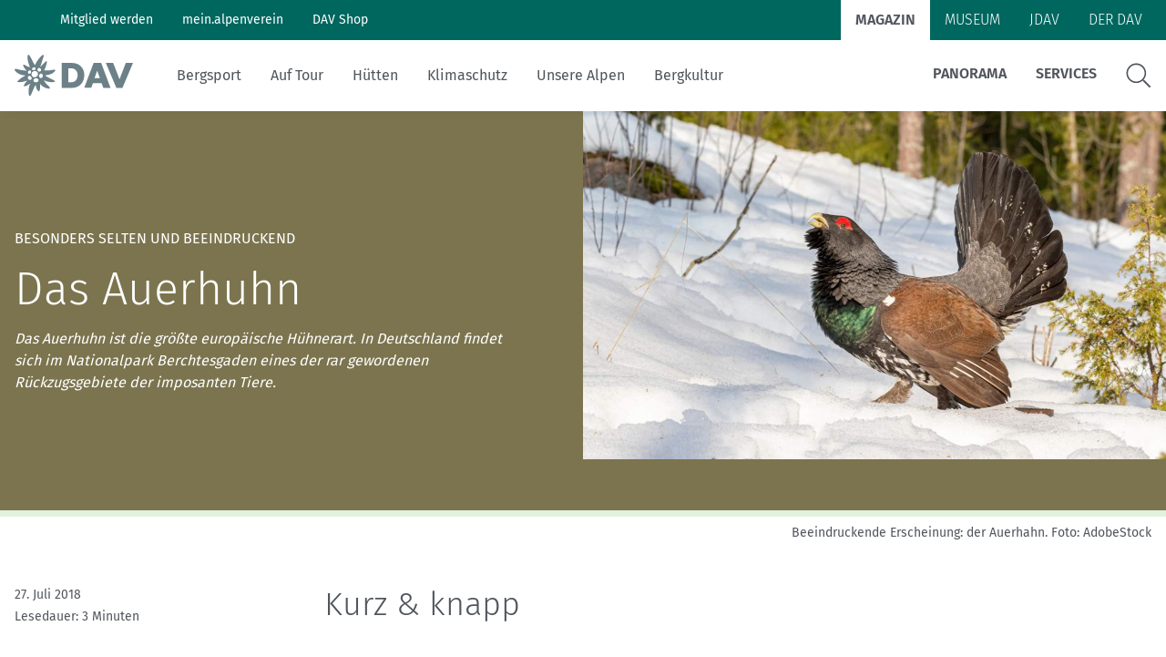

--- FILE ---
content_type: text/html; charset=UTF-8
request_url: https://www.alpenverein.de/artikel/das-auerhuhn_df16b1bc-ebac-4dd0-8737-b2bb323c47eb
body_size: 20879
content:
<!doctype html>
<html lang="de" xmlns:og = "http://ogp.me/ns#">
    <head>
        <meta charset="utf-8">
        <meta http-equiv="X-UA-Compatible" content="IE=edge">
        <meta name="viewport" content="width=device-width, initial-scale=1">
        <meta name="google-site-verification" content="WndZBBAlOTFE3GC8kSZ2D3epxYCO_izPp1scLn89hXY" />
        <link rel="icon" type="image/x-icon" href="/static/favicon/favicon.ico">
        <link rel="apple-touch-icon" sizes="180x180" href="/static/favicon/apple-touch-icon.png">
        <link rel="icon" type="image/png" sizes="32x32" href="/static/favicon/favicon-32x32.png">
        <link rel="icon" type="image/png" sizes="16x16" href="/static/favicon/favicon-16x16.png">
        <link rel="manifest" href="/static/favicon/site.webmanifest">
        <link rel="stylesheet" href="/css/magazin/site.css?id=94388ae5e0d567e899356a54f8ffb2a5">
        <title>Das Auerhuhn</title>
        <meta name="description" content="Das Auerhuhn ist die größte europäische Hühnerart. In Deutschland findet sich im Nationalpark Berchtesgaden eines der rar gewordenen Rückzugsgebiete der imposanten Tiere.">
        <link rel="canonical" href="https://www.alpenverein.de/artikel/das-auerhuhn_df16b1bc-ebac-4dd0-8737-b2bb323c47eb" />
        
    <meta name="robots" content="all">


        <meta property="og:url"          content="https://www.alpenverein.de/artikel/das-auerhuhn_df16b1bc-ebac-4dd0-8737-b2bb323c47eb" />
<meta property="og:type"         content="article" />
<meta property="og:title"        content="Das Auerhuhn" />
<meta property="og:description"  content="Das Auerhuhn ist die größte europäische Hühnerart. In Deutschland findet sich im Nationalpark Berchtesgaden eines der rar gewordenen Rückzugsgebiete der imposanten Tiere." />

<meta property="og:image"        content="http://www.alpenverein.de/img/containers/assets/artikel_bilder/auerhahn_id57593.jpg/bee1369af6c08a7f3fc0de48a29c415d/auerhahn_id57593.jpg">
<meta property="og:image:width"  content="1200" />
<meta property="og:image:height" content="630" />


<meta name="twitter:image"        content="http://www.alpenverein.de/img/containers/assets/artikel_bilder/auerhahn_id57593.jpg/736ff98906a8c0728b3292f49390c77e/auerhahn_id57593.jpg">

<meta name="twitter:card"         content="summary_large_image" />
<meta name="twitter:site"         content="@DAV_Alpenverein" />

<meta name="twitter:title"        content="Das Auerhuhn" />


<meta name="twitter:description"  content="Das Auerhuhn ist die größte europäische Hühnerart. In Deutschland findet sich im Nationalpark Berchtesgaden eines der rar gewordenen Rückzugsgebiete der imposanten Tiere." />


        
    <script type="application/ld+json">
    {"@context":"https:\/\/schema.org","@type":"Article","publisher":{"name":"Deutscher Alpenverein eV.","url":"https:\/\/www.alpenverein.de"},"headline":"Das Auerhuhn","description":"Das Auerhuhn ist die gr\u00f6\u00dfte europ\u00e4ische H\u00fchnerart. In Deutschland findet sich im Nationalpark Berchtesgaden eines der rar gewordenen R\u00fcckzugsgebiete der imposanten Tiere.","datePublished":"2018-07-26T22:00:00.000000Z","dateModified":"2023-05-02T13:55:29.000000Z","image":["https:\/\/www.alpenverein.de\/assets\/artikel_bilder\/auerhahn_id57593.jpg"],"about":[{"@type":"Thing","name":"Pflanzen und Tiere","@id":"http:\/\/www.alpenverein.de\/articles\/tags\/pflanzen-und-tiere"}]}
    </script>


        
<!-- plausible -->
<script defer data-domain="alpenverein.de" src="https://plausible.io/js/script.manual.js"></script>
<script type="text/javascript">
    window.plausible = window.plausible || function() { (window.plausible.q = window.plausible.q || []).push(arguments) }

    function prepareUrl(params) {
        const url = new URL(location.href)
        const queryParams = new URLSearchParams(location.search)
        let customUrl = url.protocol + "//" + url.hostname + url.pathname.replace(/\/$/, '')
        for (const paramName of params) {
            const paramValue = queryParams.get(paramName)
            if (paramValue) customUrl = customUrl + '/' + paramValue
        }
        return customUrl
    }
    plausible('pageview', { u: prepareUrl(["query", "page"]) + window.location.search })
</script>


        
    </head>
    <body class="magazin" id="site-body">
        <ul class="skip-links">
    <li><a href="#main-content">Zum Inhalt</a></li>
    <li><a href="#footer-navigation">Zur Footer-Navigation</a></li>
</ul>

        <style>
    /* hides vue stuff until its loaded */
    [v-cloak] {
        display: none !important;
    }
</style>
<header class="vue-app sticky-navigation">
    <window-position v-slot="{ isScrolled, isMobileAndTablet, isXL }">
        <dav-navigation ref="davNavigation" v-slot="{ mobileLayerTwoOpened, mobileMenuOpened, mobileLayerTwoId }">
            <div class="header-portal">
                <div ref="headerPortal" class="header-portal__content">
                    <div class="container-max-header">
                        <nav v-if="isXL" class="hidden xl:block">
                            <ul class="header__link-holder portal-left">
                                
                                    
                                        
                                            <li>
                                                <a class="header__link" href="https://www.alpenverein.de/Mitglied-werden-DAV/" class="">
                                                    Mitglied werden
                                                </a>
                                            </li>
                                        
                                            <li>
                                                <a class="header__link" href="https://www.alpenverein.de/meinalpenverein" class="">
                                                    mein.alpenverein
                                                </a>
                                            </li>
                                        
                                            <li>
                                                <a class="header__link" href="https://www.dav-shop.de" class="">
                                                    DAV Shop
                                                </a>
                                            </li>
                                        
                                    
                                
                            </ul>
                        </nav>
                        <nav>
                            <ul class="header__link-holder portal-right">
                                
                                    
                                        
                                            <li>
                                                <a href="/" class="header__link active">
                                                    Magazin
                                                </a>
                                            </li>
                                        
                                            <li>
                                                <a href="/museum" class="header__link ">
                                                    Museum
                                                </a>
                                            </li>
                                        
                                            <li>
                                                <a href="https://www.jdav.de" class="header__link ">
                                                    JDAV
                                                </a>
                                            </li>
                                        
                                            <li>
                                                <a href="/verband" class="header__link ">
                                                    Der DAV
                                                </a>
                                            </li>
                                        
                                    
                                
                            </ul>
                        </nav>
                    </div>
                </div>
            </div>

            <div class="header" :class="{
                'header--scrolled': isScrolled,
                'header--mobile-layer-opened': mobileMenuOpened,
            }">
                <div  v-if="isXL" class="header-desktop hidden xl:block">
                    <div class="header-desktop__main">
                        <div class="container-max-header flex items-center">
                            <div class="header__logo">
                                <a href="/">
                                    <img src="/assets/system/DavLogoHeader.svg" alt="DAV Logo" />
                                </a>
                            </div>
                            <div class="header-desktop__main-right" :set="searchOpen = false">
                                <nav>
                                    <ul class="header__link-holder">
                                        
                                            
                                                
                                                    <li>
    <a class="header__link header__link--is-parent"
       href="/bergsport"
       class=""
       target=""
    >
        Bergsport
    </a>
    
        <nav class="subnavs">
            <div class="subnav-holder">
                <div class="subnav container-max-header">
                    <ul>
                        
                            <li>
                                <a
                                    class="subnav__link"
                                    href="/thema/sicher-am-berg"
                                    target=""
                                    class=""
                                >
                                    Sicher am Berg
                                </a>
                            </li>
                        
                            <li>
                                <a
                                    class="subnav__link"
                                    href="/thema/wandern-lernen"
                                    target=""
                                    class=""
                                >
                                    Wandern: So geht's
                                </a>
                            </li>
                        
                            <li>
                                <a
                                    class="subnav__link"
                                    href="/thema/klettern-lernen"
                                    target=""
                                    class=""
                                >
                                    Klettern: So geht's
                                </a>
                            </li>
                        
                            <li>
                                <a
                                    class="subnav__link"
                                    href="https://www.alpenverein.de/thema/mountainbiken-so-gehts"
                                    target=""
                                    class=""
                                >
                                    Mountainbiken: So geht's
                                </a>
                            </li>
                        
                            <li>
                                <a
                                    class="subnav__link"
                                    href="/thema/skitouren-lernen"
                                    target=""
                                    class=""
                                >
                                    Skitouren: So geht's
                                </a>
                            </li>
                        
                            <li>
                                <a
                                    class="subnav__link"
                                    href="https://www.alpenverein.de/thema/skimo-bei-olympia"
                                    target=""
                                    class=""
                                >
                                    Skimo bei Olympia
                                </a>
                            </li>
                        
                            <li>
                                <a
                                    class="subnav__link"
                                    href="/thema/bergsport-im-winter"
                                    target=""
                                    class=""
                                >
                                    Bergsport im Winter
                                </a>
                            </li>
                        
                            <li>
                                <a
                                    class="subnav__link"
                                    href="/thema/fitness-und-gesundheit"
                                    target=""
                                    class=""
                                >
                                    Fitness und Gesundheit
                                </a>
                            </li>
                        
                    </ul>

                    
<div class="tags">
    <div class="tags__headline">
        Themen:
    </div>
    <nav class="tag__list">
        
            <a class="dav-btn dav-btn--primary-inverted" href="https://www.alpenverein.de/thema/alpine-klassiker">
                Alpine Klassiker
            </a>
        
            <a class="dav-btn dav-btn--primary-inverted" href="https://www.alpenverein.de/thema/ausruestung">
                Ausrüstung
            </a>
        
            <a class="dav-btn dav-btn--primary-inverted" href="https://www.alpenverein.de/thema/bergwandercheck">
                BergwanderCheck
            </a>
        
            <a class="dav-btn dav-btn--primary-inverted" href="https://www.alpenverein.de/thema/ein-leben-lang-aktiv">
                Ein Leben lang aktiv
            </a>
        
            <a class="dav-btn dav-btn--primary-inverted" href="https://www.alpenverein.de/thema/expeditionskader">
                Expeditionskader
            </a>
        
            <a class="dav-btn dav-btn--primary-inverted" href="https://www.alpenverein.de/thema/inklusion">
                Inklusion
            </a>
        
            <a class="dav-btn dav-btn--primary-inverted" href="https://www.alpenverein.de/thema/kletterhallen">
                Kletterhallen
            </a>
        
            <a class="dav-btn dav-btn--primary-inverted" href="https://www.alpenverein.de/thema/rueckrufe-warnhinweise">
                Rückrufe & Warnhinweise
            </a>
        
            <a class="dav-btn dav-btn--primary-inverted" href="https://www.alpenverein.de/thema/sicherheitsforschung">
                Sicherheitsforschung
            </a>
        
            <a class="dav-btn dav-btn--primary-inverted" href="https://www.alpenverein.de/thema/skimo-wettkampf-skibergsteigen">
                Skimo
            </a>
        
            <a class="dav-btn dav-btn--primary-inverted" href="https://www.alpenverein.de/thema/tourenplanung">
                Tourenplanung
            </a>
        
            <a class="dav-btn dav-btn--primary-inverted" href="https://www.alpenverein.de/thema/wandern-und-bergsteigen">
                Wandern und Bergsteigen
            </a>
        
            <a class="dav-btn dav-btn--primary-inverted" href="https://www.alpenverein.de/thema/wettkampfklettern">
                Wettkampfklettern
            </a>
        
    </nav>
</div>


                </div>
            </div>
        </nav>
    
</li>

                                                
                                                    <li>
    <a class="header__link header__link--is-parent"
       href="/auf-tour"
       class=""
       target=""
    >
        Auf Tour
    </a>
    
        <nav class="subnavs">
            <div class="subnav-holder">
                <div class="subnav container-max-header">
                    <ul>
                        
                            <li>
                                <a
                                    class="subnav__link"
                                    href="/thema/wandern-und-bergsteigen"
                                    target=""
                                    class=""
                                >
                                    Wandern und Bergsteigen
                                </a>
                            </li>
                        
                            <li>
                                <a
                                    class="subnav__link"
                                    href="https://www.alpenverein.de/thema/skitouren"
                                    target=""
                                    class=""
                                >
                                    Skitouren
                                </a>
                            </li>
                        
                            <li>
                                <a
                                    class="subnav__link"
                                    href="/thema/tourenplanung"
                                    target=""
                                    class=""
                                >
                                    Tourenplanung
                                </a>
                            </li>
                        
                            <li>
                                <a
                                    class="subnav__link"
                                    href="/thema/touren-tipps"
                                    target=""
                                    class=""
                                >
                                    Touren-Tipps
                                </a>
                            </li>
                        
                            <li>
                                <a
                                    class="subnav__link"
                                    href="/thema/mehrtagestour"
                                    target=""
                                    class=""
                                >
                                    Mehrtagestour
                                </a>
                            </li>
                        
                            <li>
                                <a
                                    class="subnav__link"
                                    href="/thema/anreise"
                                    target=""
                                    class=""
                                >
                                    Anreise
                                </a>
                            </li>
                        
                    </ul>

                    
<div class="tags">
    <div class="tags__headline">
        Themen:
    </div>
    <nav class="tag__list">
        
            <a class="dav-btn dav-btn--primary-inverted" href="https://www.alpenverein.de/thema/natuerlichauftour">
                #natürlichauftour
            </a>
        
            <a class="dav-btn dav-btn--primary-inverted" href="https://www.alpenverein.de/thema/alpenueberquerung">
                Alpenüberquerung
            </a>
        
            <a class="dav-btn dav-btn--primary-inverted" href="https://www.alpenverein.de/thema/alpine-klassiker">
                Alpine Klassiker
            </a>
        
            <a class="dav-btn dav-btn--primary-inverted" href="https://www.alpenverein.de/thema/ausruestung">
                Ausrüstung
            </a>
        
            <a class="dav-btn dav-btn--primary-inverted" href="https://www.alpenverein.de/thema/berge-digital">
                Berge digital
            </a>
        
            <a class="dav-btn dav-btn--primary-inverted" href="https://www.alpenverein.de/thema/karten">
                Karten
            </a>
        
            <a class="dav-btn dav-btn--primary-inverted" href="https://www.alpenverein.de/thema/kleidung">
                Kleidung
            </a>
        
            <a class="dav-btn dav-btn--primary-inverted" href="https://www.alpenverein.de/thema/mittelgebirge">
                Mittelgebirge
            </a>
        
            <a class="dav-btn dav-btn--primary-inverted" href="https://www.alpenverein.de/thema/radtour">
                Radtour
            </a>
        
            <a class="dav-btn dav-btn--primary-inverted" href="https://www.alpenverein.de/thema/sicher-am-berg">
                Sicher am Berg
            </a>
        
            <a class="dav-btn dav-btn--primary-inverted" href="https://www.alpenverein.de/thema/reise">
                Reise
            </a>
        
            <a class="dav-btn dav-btn--primary-inverted" href="https://www.alpenverein.de/thema/weitwandern">
                Weitwandern
            </a>
        
            <a class="dav-btn dav-btn--primary-inverted" href="https://www.alpenverein.de/thema/wege">
                Wege
            </a>
        
            <a class="dav-btn dav-btn--primary-inverted" href="https://www.alpenverein.de/thema/wetter">
                Wetter
            </a>
        
    </nav>
</div>


                </div>
            </div>
        </nav>
    
</li>

                                                
                                                    <li>
    <a class="header__link header__link--is-parent"
       href="/huetten"
       class=""
       target=""
    >
        Hütten
    </a>
    
        <nav class="subnavs">
            <div class="subnav-holder">
                <div class="subnav container-max-header">
                    <ul>
                        
                            <li>
                                <a
                                    class="subnav__link"
                                    href="/thema/huettenbesuch"
                                    target=""
                                    class=""
                                >
                                    Hüttenbesuch
                                </a>
                            </li>
                        
                            <li>
                                <a
                                    class="subnav__link"
                                    href="/thema/arbeiten-auf-huetten"
                                    target=""
                                    class=""
                                >
                                    Arbeiten auf Hütten
                                </a>
                            </li>
                        
                            <li>
                                <a
                                    class="subnav__link"
                                    href="/thema/huettentipp"
                                    target=""
                                    class=""
                                >
                                    Hüttentipp
                                </a>
                            </li>
                        
                    </ul>

                    
<div class="tags">
    <div class="tags__headline">
        Themen:
    </div>
    <nav class="tag__list">
        
            <a class="dav-btn dav-btn--primary-inverted" href="https://www.alpenverein.de/thema/essen-und-trinken">
                Essen und Trinken
            </a>
        
            <a class="dav-btn dav-btn--primary-inverted" href="https://www.alpenverein.de/thema/huettenrezepte">
                Hüttenrezepte
            </a>
        
            <a class="dav-btn dav-btn--primary-inverted" href="https://www.alpenverein.de/thema/mehrtagestour">
                Mehrtagestour
            </a>
        
    </nav>
</div>


                </div>
            </div>
        </nav>
    
</li>

                                                
                                                    <li>
    <a class="header__link header__link--is-parent"
       href="/klimaschutz"
       class=""
       target=""
    >
        Klimaschutz
    </a>
    
        <nav class="subnavs">
            <div class="subnav-holder">
                <div class="subnav container-max-header">
                    <ul>
                        
                            <li>
                                <a
                                    class="subnav__link"
                                    href="/thema/klimaschutz-in-den-alpen"
                                    target=""
                                    class=""
                                >
                                    Klimaschutz in den Alpen
                                </a>
                            </li>
                        
                            <li>
                                <a
                                    class="subnav__link"
                                    href="/thema/klimawandel-in-den-alpen"
                                    target=""
                                    class=""
                                >
                                    Klimawandel in den Alpen
                                </a>
                            </li>
                        
                            <li>
                                <a
                                    class="subnav__link"
                                    href="/thema/nachhaltigkeit"
                                    target=""
                                    class=""
                                >
                                    Nachhaltigkeit
                                </a>
                            </li>
                        
                    </ul>

                    
<div class="tags">
    <div class="tags__headline">
        Themen:
    </div>
    <nav class="tag__list">
        
            <a class="dav-btn dav-btn--primary-inverted" href="https://www.alpenverein.de/thema/anreise">
                Anreise
            </a>
        
            <a class="dav-btn dav-btn--primary-inverted" href="https://www.alpenverein.de/thema/naturschutz">
                Naturschutz
            </a>
        
            <a class="dav-btn dav-btn--primary-inverted" href="https://www.alpenverein.de/thema/machseinfach">
                #machseinfach
            </a>
        
    </nav>
</div>


                </div>
            </div>
        </nav>
    
</li>

                                                
                                                    <li>
    <a class="header__link header__link--is-parent"
       href="/unsere-alpen"
       class=""
       target=""
    >
        Unsere Alpen
    </a>
    
        <nav class="subnavs">
            <div class="subnav-holder">
                <div class="subnav container-max-header">
                    <ul>
                        
                            <li>
                                <a
                                    class="subnav__link"
                                    href="/thema/pflanzen-und-tiere"
                                    target=""
                                    class=""
                                >
                                    Pflanzen und Tiere
                                </a>
                            </li>
                        
                            <li>
                                <a
                                    class="subnav__link"
                                    href="/thema/naturschutz"
                                    target=""
                                    class=""
                                >
                                    Naturschutz
                                </a>
                            </li>
                        
                            <li>
                                <a
                                    class="subnav__link"
                                    href="/thema/bergsteigerdoerfer"
                                    target=""
                                    class=""
                                >
                                    Bergsteigerdörfer
                                </a>
                            </li>
                        
                    </ul>

                    
<div class="tags">
    <div class="tags__headline">
        Themen:
    </div>
    <nav class="tag__list">
        
            <a class="dav-btn dav-btn--primary-inverted" href="https://www.alpenverein.de/thema/nachhaltigkeit">
                Nachhaltigkeit
            </a>
        
            <a class="dav-btn dav-btn--primary-inverted" href="https://www.alpenverein.de/thema/wetter">
                Wetter
            </a>
        
            <a class="dav-btn dav-btn--primary-inverted" href="https://www.alpenverein.de/thema/bergwissen">
                Bergwissen
            </a>
        
            <a class="dav-btn dav-btn--primary-inverted" href="https://www.alpenverein.de/thema/natuerlichauftour">
                #natürlichauftour
            </a>
        
            <a class="dav-btn dav-btn--primary-inverted" href="https://www.alpenverein.de/thema/natuerlichbiken">
                #natürlichbiken
            </a>
        
            <a class="dav-btn dav-btn--primary-inverted" href="https://www.alpenverein.de/thema/natuerlichklettern">
                #natürlichklettern
            </a>
        
            <a class="dav-btn dav-btn--primary-inverted" href="https://www.alpenverein.de/thema/menschen">
                Menschen
            </a>
        
    </nav>
</div>


                </div>
            </div>
        </nav>
    
</li>

                                                
                                                    <li>
    <a class="header__link header__link--is-parent"
       href="/bergkultur"
       class=""
       target=""
    >
        Bergkultur
    </a>
    
        <nav class="subnavs">
            <div class="subnav-holder">
                <div class="subnav container-max-header">
                    <ul>
                        
                            <li>
                                <a
                                    class="subnav__link"
                                    href="https://www.alpenverein.de/museum"
                                    target=""
                                    class=""
                                >
                                    Alpines Museum
                                </a>
                            </li>
                        
                            <li>
                                <a
                                    class="subnav__link"
                                    href="/thema/geschichte"
                                    target=""
                                    class=""
                                >
                                    Geschichte
                                </a>
                            </li>
                        
                            <li>
                                <a
                                    class="subnav__link"
                                    href="/thema/miteinander"
                                    target=""
                                    class=""
                                >
                                    Miteinander
                                </a>
                            </li>
                        
                            <li>
                                <a
                                    class="subnav__link"
                                    href="/thema/essen-und-trinken"
                                    target=""
                                    class=""
                                >
                                    Essen und Trinken
                                </a>
                            </li>
                        
                    </ul>

                    
<div class="tags">
    <div class="tags__headline">
        Themen:
    </div>
    <nav class="tag__list">
        
            <a class="dav-btn dav-btn--primary-inverted" href="https://www.alpenverein.de/thema/alpinismus">
                Alpinismus
            </a>
        
            <a class="dav-btn dav-btn--primary-inverted" href="https://www.alpenverein.de/thema/berge-digital">
                Berge digital
            </a>
        
            <a class="dav-btn dav-btn--primary-inverted" href="https://www.alpenverein.de/thema/bergpodcast">
                Bergpodcast
            </a>
        
            <a class="dav-btn dav-btn--primary-inverted" href="https://www.alpenverein.de/thema/buecher-und-fuehrer">
                Bücher & Führer
            </a>
        
            <a class="dav-btn dav-btn--primary-inverted" href="https://www.alpenverein.de/thema/ehrenamt">
                Ehrenamt
            </a>
        
            <a class="dav-btn dav-btn--primary-inverted" href="https://www.alpenverein.de/thema/menschen">
                Menschen
            </a>
        
            <a class="dav-btn dav-btn--primary-inverted" href="https://www.alpenverein.de/thema/inklusion">
                Inklusion
            </a>
        
    </nav>
</div>


                </div>
            </div>
        </nav>
    
</li>

                                                
                                            
                                        
                                    </ul>
                                </nav>
                                <dav-toggle ref="searchToggle" v-slot="{ toggled }" >
                                    <nav v-if="!toggled">
                                        <ul class="header__link-holder themes-right">
                                            
                                                
                                                    
                                                        
                                                            <li>
    <a class="header__link header__link--is-parent"
       href="/panorama/aktuell"
       class=""
       target=""
    >
        Panorama
    </a>
    
        <nav class="subnavs">
            <div class="subnav-holder">
                <div class="subnav container-max-header">
                    <ul>
                        
                            <li>
                                <a
                                    class="subnav__link"
                                    href="/panorama/aktuell"
                                    target=""
                                    class=""
                                >
                                    Aktuelles Heft
                                </a>
                            </li>
                        
                            <li>
                                <a
                                    class="subnav__link"
                                    href="/panorama"
                                    target=""
                                    class=""
                                >
                                    Archiv
                                </a>
                            </li>
                        
                            <li>
                                <a
                                    class="subnav__link"
                                    href="/thema/geschichten-von-draussen"
                                    target=""
                                    class=""
                                >
                                    Geschichten von draußen
                                </a>
                            </li>
                        
                            <li>
                                <a
                                    class="subnav__link"
                                    href="/artikel/dav-panorama-app_dafdda10-318f-4d6f-a4ac-5822613fdc0d"
                                    target=""
                                    class=""
                                >
                                    DAV Panorama App
                                </a>
                            </li>
                        
                            <li>
                                <a
                                    class="subnav__link"
                                    href="/artikel/gesucht-gefunden_99a04c95-da07-4bcf-8a74-7f3f65506134"
                                    target=""
                                    class=""
                                >
                                    Gesucht-Gefunden
                                </a>
                            </li>
                        
                            <li>
                                <a
                                    class="subnav__link"
                                    href="/artikel/faqs-zu-dav-panorama_21b53aba-3dd3-4bc9-943f-f2d2bf1450fe"
                                    target=""
                                    class=""
                                >
                                    FAQs
                                </a>
                            </li>
                        
                            <li>
                                <a
                                    class="subnav__link"
                                    href="https://www.alpenverein.de/artikel/mediadaten-werben-in-dav-panorama-und-auf-alpenverein-de_98b69e92-e8f2-402a-b04a-224a723c5f26"
                                    target=""
                                    class=""
                                >
                                    Mediadaten
                                </a>
                            </li>
                        
                    </ul>

                    

                </div>
            </div>
        </nav>
    
</li>

                                                        
                                                            <li>
    <a class="header__link header__link--is-parent"
       href="https://www.alpenverein.de/DAV-Services/"
       class=""
       target=""
    >
        Services
    </a>
    
        <nav class="subnavs">
            <div class="subnav-holder">
                <div class="subnav container-max-header">
                    <ul>
                        
                            <li>
                                <a
                                    class="subnav__link"
                                    href="https://www.alpenverein.de/bergwetter"
                                    target=""
                                    class=""
                                >
                                    Bergwetter
                                </a>
                            </li>
                        
                            <li>
                                <a
                                    class="subnav__link"
                                    href="/thema/bergbericht"
                                    target=""
                                    class=""
                                >
                                    Bergbericht
                                </a>
                            </li>
                        
                            <li>
                                <a
                                    class="subnav__link"
                                    href="/artikel/lawinenlagebericht_af4dc83e-8ff8-4845-be70-d430ae64d867"
                                    target=""
                                    class=""
                                >
                                    Lawinenlagebericht
                                </a>
                            </li>
                        
                            <li>
                                <a
                                    class="subnav__link"
                                    href="https://www.alpenvereinaktiv.com/de/huetten"
                                    target=""
                                    class=""
                                >
                                    Hüttensuche
                                </a>
                            </li>
                        
                            <li>
                                <a
                                    class="subnav__link"
                                    href="/artikel/last-minute-huettenbuchung_5e154190-2c02-47a0-80fe-2cd4da0ba550"
                                    target=""
                                    class=""
                                >
                                    Last-Minute-Hüttenbett
                                </a>
                            </li>
                        
                            <li>
                                <a
                                    class="subnav__link"
                                    href="/thema/kletterhallensuche"
                                    target=""
                                    class=""
                                >
                                    Kletterhallensuche
                                </a>
                            </li>
                        
                            <li>
                                <a
                                    class="subnav__link"
                                    href="https://www.alpenvereinaktiv.com/de/"
                                    target=""
                                    class=""
                                >
                                    alpenvereinaktiv.com
                                </a>
                            </li>
                        
                            <li>
                                <a
                                    class="subnav__link"
                                    href="/thema/felsinfo"
                                    target=""
                                    class=""
                                >
                                    DAV-Felsinfo
                                </a>
                            </li>
                        
                            <li>
                                <a
                                    class="subnav__link"
                                    href="/artikel/notruf-und-rettung-in-den-alpen_3802c636-0bd1-4f83-a33a-e9b266bd51d8"
                                    target=""
                                    class=""
                                >
                                    Notruf
                                </a>
                            </li>
                        
                            <li>
                                <a
                                    class="subnav__link"
                                    href="https://www.alpenverein.de/artikel/krisenintervention-im-bergsport_90141b0e-6ff0-46ae-a7c7-fdb9ea2e74d1"
                                    target=""
                                    class=""
                                >
                                    Krisenintervention
                                </a>
                            </li>
                        
                            <li>
                                <a
                                    class="subnav__link"
                                    href="/verband/services/versicherungen-im-dav"
                                    target=""
                                    class=""
                                >
                                    Versicherungen
                                </a>
                            </li>
                        
                            <li>
                                <a
                                    class="subnav__link"
                                    href="/thema/sektionensuche/"
                                    target=""
                                    class=""
                                >
                                    Sektionensuche
                                </a>
                            </li>
                        
                    </ul>

                    

                </div>
            </div>
        </nav>
    
</li>

                                                        
                                                    
                                                
                                            
                                            <li>
                                                <span class="sr-only">Suche</span>
                                                <svg width="28" height="28" viewBox="0 0 28 28" fill="none" xmlns="http://www.w3.org/2000/svg" class="header-desktop__search-icon" @click="$refs.searchToggle.toggle()" tabindex="0" v-on:keyup.enter="$refs.searchToggle.toggle()">
                                                    <path fill-rule="evenodd" clip-rule="evenodd" d="M20.2689 18.8371L26.9831 25.5513C27.2278 25.7959 27.2278 26.1915 26.9831 26.4361L26.4679 26.9514C26.2232 27.196 25.8277 27.196 25.583 26.9514L18.8688 20.2372C18.7543 20.1175 18.6866 19.9613 18.6866 19.7948V19.2639C16.7557 21.0439 14.1793 22.1369 11.3426 22.1369C5.36229 22.1369 0.516602 17.2912 0.516602 11.3109C0.516602 5.33055 5.36229 0.484863 11.3426 0.484863C17.323 0.484863 22.1687 5.33055 22.1687 11.3109C22.1687 14.1475 21.0757 16.7239 19.2904 18.6549H19.8265C19.9931 18.6549 20.1492 18.7174 20.2689 18.8371ZM2.18214 11.3109C2.18214 16.3752 6.27834 20.4714 11.3426 20.4714C16.4069 20.4714 20.5031 16.3752 20.5031 11.3109C20.5031 6.2466 16.4069 2.15041 11.3426 2.15041C6.27834 2.15041 2.18214 6.2466 2.18214 11.3109Z" fill="currentColor"/>
                                                </svg>
                                            </li>
                                        </ul>
                                    </nav>
                                    <div class="searchbox" v-else v-cloak>
                                        <div class="container searchbox__container">
                                            <form action="/suche" ref="search" role="search" class="searchbox__form">
                                                <label class="sr-only" for="query">Suche</label>
                                                <input class="searchbox__search-input"
                                                       ref="search"
                                                       aria-description="Suche"
                                                       name="query"
                                                       id="query"
                                                       type="text"
                                                       placeholder="Suchbegriff eingeben"
                                                       autofocus
                                                       v-on:keyup.enter="$refs.search.submit()"
                                                       v-on:keydown.esc="$refs.searchToggle.toggle()"
                                                />
                                                <div class="searchbox__search-icon-open">
                                                    <button
                                                        aria-label="Suchen"
                                                        title="Suchen"
                                                        @click="$refs.search.submit()">
                                                        <magnifier-icon ></magnifier-icon>
                                                    </button>
                                                </div>
                                            </form>
                                            <button class="searchbox__search-close"
                                                    aria-label="Suche schließen"
                                                    title="Suche schließen"
                                                    @click="$refs.searchToggle.toggle()"
                                                    v-on:keyup.enter="$refs.searchToggle.toggle()"
                                            >
                                                <close-icon></close-icon>
                                            </button>
                                        </div>
                                    </div>
                                </dav-toggle>
                            </div>
                        </div>
                    </div>
                </div>
                <div v-if="!isXL" class="header-mobile block xl:hidden" ref="headerMobile">
                        <div class="header-mobile__main">
                            <div class="header__logo">
                                <a href="/">
                                    <img src="/assets/system/DavLogoHeader.svg" alt="DAV Logo" />
                                </a>
                            </div>
                            <div class="header-mobile__icon-holder">
                                <a href="/suche">
                                    <magnifier-icon class="header-mobile__search-icon"></magnifier-icon>
                                    <span class="sr-only">Suche</span>
                                </a>
                                <button
                                    class="nav-toggle"
                                    title="Menu öffnen/schließen"
                                    aria-label="Menu öffnen/schließen"
                                    v-on:click="$refs.davNavigation.toggleMobileMenu()">
                                    <close-icon class="nav-toggle__close" v-if="mobileMenuOpened"></close-icon>
                                    <menu-icon class="nav-toggle__open" v-if="!mobileMenuOpened"></menu-icon>
                                </button>
                            </div>
                        </div>
                        <div class="relative" v-cloak>
                            <div v-show="mobileMenuOpened" class="header-mobile__submenu" :class="{ 'layer-two-opened': mobileLayerTwoOpened }">
                                <div class="submenu__layer-one">
                                    <nav class="header-mobile__portal-left">
                                        <ul>
                                            
                                                
                                                    
                                                        <li>
                                                            <a class="dav-btn dav-btn--dark header__link" href="https://www.alpenverein.de/Mitglied-werden-DAV/">
                                                                Mitglied werden
                                                            </a>
                                                        </li>
                                                    
                                                        <li>
                                                            <a class="dav-btn dav-btn--dark header__link" href="https://www.alpenverein.de/meinalpenverein">
                                                                mein.alpenverein
                                                            </a>
                                                        </li>
                                                    
                                                        <li>
                                                            <a class="dav-btn dav-btn--dark header__link" href="https://www.dav-shop.de">
                                                                DAV Shop
                                                            </a>
                                                        </li>
                                                    
                                                
                                            
                                        </ul>
                                    </nav>
                                    <nav>
                                        <ul class="header-mobile__themes-right">
                                            
                                                
                                                    
                                                        
                                                            <li>
                                                                <a class="header-mobile__submenu-link" href="/panorama/aktuell">
                                                                    Panorama
                                                                </a>
                                                                
                                                                    <a
                                                                        class="header-mobile__submenu-arrow"
                                                                        title="Panorama-Menü öffnen"
                                                                        aria-label="Panorama-Menü öffnen"
                                                                        @click.prevent="$refs.davNavigation.toggleMobileLayerTwo('f7c329fa-ab62-4d68-9950-3df4bd680083')">
                                                                        <chevron-right-icon></chevron-right-icon>
                                                                        <span class="sr-only">Panorama-Menü öffnen</span>
                                                                    </a>
                                                                
                                                            </li>
                                                        
                                                            <li>
                                                                <a class="header-mobile__submenu-link" href="https://www.alpenverein.de/DAV-Services/">
                                                                    Services
                                                                </a>
                                                                
                                                                    <a
                                                                        class="header-mobile__submenu-arrow"
                                                                        title="Services-Menü öffnen"
                                                                        aria-label="Services-Menü öffnen"
                                                                        @click.prevent="$refs.davNavigation.toggleMobileLayerTwo('a0e66a4c-fbfe-4af3-a72a-ec48964bb82a')">
                                                                        <chevron-right-icon></chevron-right-icon>
                                                                        <span class="sr-only">Services-Menü öffnen</span>
                                                                    </a>
                                                                
                                                            </li>
                                                        
                                                    
                                                
                                            
                                        </ul>
                                        <ul class="header-mobile__themes-left">
                                            
                                                
                                                    
                                                        <li>
                                                            <a class="header-mobile__submenu-link" href="/bergsport">
                                                                Bergsport
                                                            </a>
                                                            
                                                                <a
                                                                    class="header-mobile__submenu-arrow"
                                                                    title="Bergsport-Menü öffnen"
                                                                    aria-label="Bergsport-Menü öffnen"
                                                                    @click.prevent="$refs.davNavigation.toggleMobileLayerTwo('a0dc58cd-fa81-4cf8-b954-68c1d38f8a6c')">
                                                                    <chevron-right-icon></chevron-right-icon>
                                                                    <span class="sr-only">Bergsport-Menü öffnen</span>
                                                                </a>
                                                            
                                                        </li>
                                                    
                                                        <li>
                                                            <a class="header-mobile__submenu-link" href="/auf-tour">
                                                                Auf Tour
                                                            </a>
                                                            
                                                                <a
                                                                    class="header-mobile__submenu-arrow"
                                                                    title="Auf Tour-Menü öffnen"
                                                                    aria-label="Auf Tour-Menü öffnen"
                                                                    @click.prevent="$refs.davNavigation.toggleMobileLayerTwo('eed8f466-2b3f-47f4-a57d-a39e50b6d86f')">
                                                                    <chevron-right-icon></chevron-right-icon>
                                                                    <span class="sr-only">Auf Tour-Menü öffnen</span>
                                                                </a>
                                                            
                                                        </li>
                                                    
                                                        <li>
                                                            <a class="header-mobile__submenu-link" href="/huetten">
                                                                Hütten
                                                            </a>
                                                            
                                                                <a
                                                                    class="header-mobile__submenu-arrow"
                                                                    title="Hütten-Menü öffnen"
                                                                    aria-label="Hütten-Menü öffnen"
                                                                    @click.prevent="$refs.davNavigation.toggleMobileLayerTwo('eb9a10d6-05f3-472e-bfdc-b44b884db65e')">
                                                                    <chevron-right-icon></chevron-right-icon>
                                                                    <span class="sr-only">Hütten-Menü öffnen</span>
                                                                </a>
                                                            
                                                        </li>
                                                    
                                                        <li>
                                                            <a class="header-mobile__submenu-link" href="/klimaschutz">
                                                                Klimaschutz
                                                            </a>
                                                            
                                                                <a
                                                                    class="header-mobile__submenu-arrow"
                                                                    title="Klimaschutz-Menü öffnen"
                                                                    aria-label="Klimaschutz-Menü öffnen"
                                                                    @click.prevent="$refs.davNavigation.toggleMobileLayerTwo('f49e84b4-55f6-476f-8d52-5b18e24eb172')">
                                                                    <chevron-right-icon></chevron-right-icon>
                                                                    <span class="sr-only">Klimaschutz-Menü öffnen</span>
                                                                </a>
                                                            
                                                        </li>
                                                    
                                                        <li>
                                                            <a class="header-mobile__submenu-link" href="/unsere-alpen">
                                                                Unsere Alpen
                                                            </a>
                                                            
                                                                <a
                                                                    class="header-mobile__submenu-arrow"
                                                                    title="Unsere Alpen-Menü öffnen"
                                                                    aria-label="Unsere Alpen-Menü öffnen"
                                                                    @click.prevent="$refs.davNavigation.toggleMobileLayerTwo('506e3356-4478-479e-94f2-3274be38ee38')">
                                                                    <chevron-right-icon></chevron-right-icon>
                                                                    <span class="sr-only">Unsere Alpen-Menü öffnen</span>
                                                                </a>
                                                            
                                                        </li>
                                                    
                                                        <li>
                                                            <a class="header-mobile__submenu-link" href="/bergkultur">
                                                                Bergkultur
                                                            </a>
                                                            
                                                                <a
                                                                    class="header-mobile__submenu-arrow"
                                                                    title="Bergkultur-Menü öffnen"
                                                                    aria-label="Bergkultur-Menü öffnen"
                                                                    @click.prevent="$refs.davNavigation.toggleMobileLayerTwo('f1b01b9c-1c5c-49d8-8ee1-e4e1d1a5ff63')">
                                                                    <chevron-right-icon></chevron-right-icon>
                                                                    <span class="sr-only">Bergkultur-Menü öffnen</span>
                                                                </a>
                                                            
                                                        </li>
                                                    
                                                
                                            
                                        </ul>
                                    </nav>
                                </div>
                                <div class="submenu__layer-two">
                                    
                                    
                                        
                                    

                                    
                                        
                                            <div
                                                v-show="mobileLayerTwoId == 'a0dc58cd-fa81-4cf8-b954-68c1d38f8a6c'"
                                            >
                                                <div class="layer-two__back" @click="$refs.davNavigation.toggleMobileLayerTwo('')">
                                                    <button
                                                        aria-label="Bergsport-Menü schließen"
                                                        title="Bergsport-Menü schließen"
                                                    ><arrow-back-icon class="text-primary"></arrow-back-icon></button>
                                                    Bergsport
                                                </div>
                                                <div class="header-mobile__submenu-layer-two-container">
                                                    
                                                        <div class="header-mobile__submenu-layer-two-link-holder">
                                                            <a class="header-mobile__submenu-layer-two-link" href="/thema/sicher-am-berg" target="">
                                                                Sicher am Berg
                                                            </a>
                                                        </div>
                                                    
                                                        <div class="header-mobile__submenu-layer-two-link-holder">
                                                            <a class="header-mobile__submenu-layer-two-link" href="/thema/wandern-lernen" target="">
                                                                Wandern: So geht's
                                                            </a>
                                                        </div>
                                                    
                                                        <div class="header-mobile__submenu-layer-two-link-holder">
                                                            <a class="header-mobile__submenu-layer-two-link" href="/thema/klettern-lernen" target="">
                                                                Klettern: So geht's
                                                            </a>
                                                        </div>
                                                    
                                                        <div class="header-mobile__submenu-layer-two-link-holder">
                                                            <a class="header-mobile__submenu-layer-two-link" href="https://www.alpenverein.de/thema/mountainbiken-so-gehts" target="">
                                                                Mountainbiken: So geht's
                                                            </a>
                                                        </div>
                                                    
                                                        <div class="header-mobile__submenu-layer-two-link-holder">
                                                            <a class="header-mobile__submenu-layer-two-link" href="/thema/skitouren-lernen" target="">
                                                                Skitouren: So geht's
                                                            </a>
                                                        </div>
                                                    
                                                        <div class="header-mobile__submenu-layer-two-link-holder">
                                                            <a class="header-mobile__submenu-layer-two-link" href="https://www.alpenverein.de/thema/skimo-bei-olympia" target="">
                                                                Skimo bei Olympia
                                                            </a>
                                                        </div>
                                                    
                                                        <div class="header-mobile__submenu-layer-two-link-holder">
                                                            <a class="header-mobile__submenu-layer-two-link" href="/thema/bergsport-im-winter" target="">
                                                                Bergsport im Winter
                                                            </a>
                                                        </div>
                                                    
                                                        <div class="header-mobile__submenu-layer-two-link-holder">
                                                            <a class="header-mobile__submenu-layer-two-link" href="/thema/fitness-und-gesundheit" target="">
                                                                Fitness und Gesundheit
                                                            </a>
                                                        </div>
                                                    
                                                </div>
                                                
<div class="tags">
    <div class="tags__headline">
        Themen:
    </div>
    <nav class="tag__list">
        
            <a class="dav-btn dav-btn--primary-inverted" href="https://www.alpenverein.de/thema/alpine-klassiker">
                Alpine Klassiker
            </a>
        
            <a class="dav-btn dav-btn--primary-inverted" href="https://www.alpenverein.de/thema/ausruestung">
                Ausrüstung
            </a>
        
            <a class="dav-btn dav-btn--primary-inverted" href="https://www.alpenverein.de/thema/bergwandercheck">
                BergwanderCheck
            </a>
        
            <a class="dav-btn dav-btn--primary-inverted" href="https://www.alpenverein.de/thema/ein-leben-lang-aktiv">
                Ein Leben lang aktiv
            </a>
        
            <a class="dav-btn dav-btn--primary-inverted" href="https://www.alpenverein.de/thema/expeditionskader">
                Expeditionskader
            </a>
        
            <a class="dav-btn dav-btn--primary-inverted" href="https://www.alpenverein.de/thema/inklusion">
                Inklusion
            </a>
        
            <a class="dav-btn dav-btn--primary-inverted" href="https://www.alpenverein.de/thema/kletterhallen">
                Kletterhallen
            </a>
        
            <a class="dav-btn dav-btn--primary-inverted" href="https://www.alpenverein.de/thema/rueckrufe-warnhinweise">
                Rückrufe & Warnhinweise
            </a>
        
            <a class="dav-btn dav-btn--primary-inverted" href="https://www.alpenverein.de/thema/sicherheitsforschung">
                Sicherheitsforschung
            </a>
        
            <a class="dav-btn dav-btn--primary-inverted" href="https://www.alpenverein.de/thema/skimo-wettkampf-skibergsteigen">
                Skimo
            </a>
        
            <a class="dav-btn dav-btn--primary-inverted" href="https://www.alpenverein.de/thema/tourenplanung">
                Tourenplanung
            </a>
        
            <a class="dav-btn dav-btn--primary-inverted" href="https://www.alpenverein.de/thema/wandern-und-bergsteigen">
                Wandern und Bergsteigen
            </a>
        
            <a class="dav-btn dav-btn--primary-inverted" href="https://www.alpenverein.de/thema/wettkampfklettern">
                Wettkampfklettern
            </a>
        
    </nav>
</div>


                                            </div>
                                        
                                    
                                        
                                            <div
                                                v-show="mobileLayerTwoId == 'eed8f466-2b3f-47f4-a57d-a39e50b6d86f'"
                                            >
                                                <div class="layer-two__back" @click="$refs.davNavigation.toggleMobileLayerTwo('')">
                                                    <button
                                                        aria-label="Auf Tour-Menü schließen"
                                                        title="Auf Tour-Menü schließen"
                                                    ><arrow-back-icon class="text-primary"></arrow-back-icon></button>
                                                    Auf Tour
                                                </div>
                                                <div class="header-mobile__submenu-layer-two-container">
                                                    
                                                        <div class="header-mobile__submenu-layer-two-link-holder">
                                                            <a class="header-mobile__submenu-layer-two-link" href="/thema/wandern-und-bergsteigen" target="">
                                                                Wandern und Bergsteigen
                                                            </a>
                                                        </div>
                                                    
                                                        <div class="header-mobile__submenu-layer-two-link-holder">
                                                            <a class="header-mobile__submenu-layer-two-link" href="https://www.alpenverein.de/thema/skitouren" target="">
                                                                Skitouren
                                                            </a>
                                                        </div>
                                                    
                                                        <div class="header-mobile__submenu-layer-two-link-holder">
                                                            <a class="header-mobile__submenu-layer-two-link" href="/thema/tourenplanung" target="">
                                                                Tourenplanung
                                                            </a>
                                                        </div>
                                                    
                                                        <div class="header-mobile__submenu-layer-two-link-holder">
                                                            <a class="header-mobile__submenu-layer-two-link" href="/thema/touren-tipps" target="">
                                                                Touren-Tipps
                                                            </a>
                                                        </div>
                                                    
                                                        <div class="header-mobile__submenu-layer-two-link-holder">
                                                            <a class="header-mobile__submenu-layer-two-link" href="/thema/mehrtagestour" target="">
                                                                Mehrtagestour
                                                            </a>
                                                        </div>
                                                    
                                                        <div class="header-mobile__submenu-layer-two-link-holder">
                                                            <a class="header-mobile__submenu-layer-two-link" href="/thema/anreise" target="">
                                                                Anreise
                                                            </a>
                                                        </div>
                                                    
                                                </div>
                                                
<div class="tags">
    <div class="tags__headline">
        Themen:
    </div>
    <nav class="tag__list">
        
            <a class="dav-btn dav-btn--primary-inverted" href="https://www.alpenverein.de/thema/natuerlichauftour">
                #natürlichauftour
            </a>
        
            <a class="dav-btn dav-btn--primary-inverted" href="https://www.alpenverein.de/thema/alpenueberquerung">
                Alpenüberquerung
            </a>
        
            <a class="dav-btn dav-btn--primary-inverted" href="https://www.alpenverein.de/thema/alpine-klassiker">
                Alpine Klassiker
            </a>
        
            <a class="dav-btn dav-btn--primary-inverted" href="https://www.alpenverein.de/thema/ausruestung">
                Ausrüstung
            </a>
        
            <a class="dav-btn dav-btn--primary-inverted" href="https://www.alpenverein.de/thema/berge-digital">
                Berge digital
            </a>
        
            <a class="dav-btn dav-btn--primary-inverted" href="https://www.alpenverein.de/thema/karten">
                Karten
            </a>
        
            <a class="dav-btn dav-btn--primary-inverted" href="https://www.alpenverein.de/thema/kleidung">
                Kleidung
            </a>
        
            <a class="dav-btn dav-btn--primary-inverted" href="https://www.alpenverein.de/thema/mittelgebirge">
                Mittelgebirge
            </a>
        
            <a class="dav-btn dav-btn--primary-inverted" href="https://www.alpenverein.de/thema/radtour">
                Radtour
            </a>
        
            <a class="dav-btn dav-btn--primary-inverted" href="https://www.alpenverein.de/thema/sicher-am-berg">
                Sicher am Berg
            </a>
        
            <a class="dav-btn dav-btn--primary-inverted" href="https://www.alpenverein.de/thema/reise">
                Reise
            </a>
        
            <a class="dav-btn dav-btn--primary-inverted" href="https://www.alpenverein.de/thema/weitwandern">
                Weitwandern
            </a>
        
            <a class="dav-btn dav-btn--primary-inverted" href="https://www.alpenverein.de/thema/wege">
                Wege
            </a>
        
            <a class="dav-btn dav-btn--primary-inverted" href="https://www.alpenverein.de/thema/wetter">
                Wetter
            </a>
        
    </nav>
</div>


                                            </div>
                                        
                                    
                                        
                                            <div
                                                v-show="mobileLayerTwoId == 'eb9a10d6-05f3-472e-bfdc-b44b884db65e'"
                                            >
                                                <div class="layer-two__back" @click="$refs.davNavigation.toggleMobileLayerTwo('')">
                                                    <button
                                                        aria-label="Hütten-Menü schließen"
                                                        title="Hütten-Menü schließen"
                                                    ><arrow-back-icon class="text-primary"></arrow-back-icon></button>
                                                    Hütten
                                                </div>
                                                <div class="header-mobile__submenu-layer-two-container">
                                                    
                                                        <div class="header-mobile__submenu-layer-two-link-holder">
                                                            <a class="header-mobile__submenu-layer-two-link" href="/thema/huettenbesuch" target="">
                                                                Hüttenbesuch
                                                            </a>
                                                        </div>
                                                    
                                                        <div class="header-mobile__submenu-layer-two-link-holder">
                                                            <a class="header-mobile__submenu-layer-two-link" href="/thema/arbeiten-auf-huetten" target="">
                                                                Arbeiten auf Hütten
                                                            </a>
                                                        </div>
                                                    
                                                        <div class="header-mobile__submenu-layer-two-link-holder">
                                                            <a class="header-mobile__submenu-layer-two-link" href="/thema/huettentipp" target="">
                                                                Hüttentipp
                                                            </a>
                                                        </div>
                                                    
                                                </div>
                                                
<div class="tags">
    <div class="tags__headline">
        Themen:
    </div>
    <nav class="tag__list">
        
            <a class="dav-btn dav-btn--primary-inverted" href="https://www.alpenverein.de/thema/essen-und-trinken">
                Essen und Trinken
            </a>
        
            <a class="dav-btn dav-btn--primary-inverted" href="https://www.alpenverein.de/thema/huettenrezepte">
                Hüttenrezepte
            </a>
        
            <a class="dav-btn dav-btn--primary-inverted" href="https://www.alpenverein.de/thema/mehrtagestour">
                Mehrtagestour
            </a>
        
    </nav>
</div>


                                            </div>
                                        
                                    
                                        
                                            <div
                                                v-show="mobileLayerTwoId == 'f49e84b4-55f6-476f-8d52-5b18e24eb172'"
                                            >
                                                <div class="layer-two__back" @click="$refs.davNavigation.toggleMobileLayerTwo('')">
                                                    <button
                                                        aria-label="Klimaschutz-Menü schließen"
                                                        title="Klimaschutz-Menü schließen"
                                                    ><arrow-back-icon class="text-primary"></arrow-back-icon></button>
                                                    Klimaschutz
                                                </div>
                                                <div class="header-mobile__submenu-layer-two-container">
                                                    
                                                        <div class="header-mobile__submenu-layer-two-link-holder">
                                                            <a class="header-mobile__submenu-layer-two-link" href="/thema/klimaschutz-in-den-alpen" target="">
                                                                Klimaschutz in den Alpen
                                                            </a>
                                                        </div>
                                                    
                                                        <div class="header-mobile__submenu-layer-two-link-holder">
                                                            <a class="header-mobile__submenu-layer-two-link" href="/thema/klimawandel-in-den-alpen" target="">
                                                                Klimawandel in den Alpen
                                                            </a>
                                                        </div>
                                                    
                                                        <div class="header-mobile__submenu-layer-two-link-holder">
                                                            <a class="header-mobile__submenu-layer-two-link" href="/thema/nachhaltigkeit" target="">
                                                                Nachhaltigkeit
                                                            </a>
                                                        </div>
                                                    
                                                </div>
                                                
<div class="tags">
    <div class="tags__headline">
        Themen:
    </div>
    <nav class="tag__list">
        
            <a class="dav-btn dav-btn--primary-inverted" href="https://www.alpenverein.de/thema/anreise">
                Anreise
            </a>
        
            <a class="dav-btn dav-btn--primary-inverted" href="https://www.alpenverein.de/thema/naturschutz">
                Naturschutz
            </a>
        
            <a class="dav-btn dav-btn--primary-inverted" href="https://www.alpenverein.de/thema/machseinfach">
                #machseinfach
            </a>
        
    </nav>
</div>


                                            </div>
                                        
                                    
                                        
                                            <div
                                                v-show="mobileLayerTwoId == '506e3356-4478-479e-94f2-3274be38ee38'"
                                            >
                                                <div class="layer-two__back" @click="$refs.davNavigation.toggleMobileLayerTwo('')">
                                                    <button
                                                        aria-label="Unsere Alpen-Menü schließen"
                                                        title="Unsere Alpen-Menü schließen"
                                                    ><arrow-back-icon class="text-primary"></arrow-back-icon></button>
                                                    Unsere Alpen
                                                </div>
                                                <div class="header-mobile__submenu-layer-two-container">
                                                    
                                                        <div class="header-mobile__submenu-layer-two-link-holder">
                                                            <a class="header-mobile__submenu-layer-two-link" href="/thema/pflanzen-und-tiere" target="">
                                                                Pflanzen und Tiere
                                                            </a>
                                                        </div>
                                                    
                                                        <div class="header-mobile__submenu-layer-two-link-holder">
                                                            <a class="header-mobile__submenu-layer-two-link" href="/thema/naturschutz" target="">
                                                                Naturschutz
                                                            </a>
                                                        </div>
                                                    
                                                        <div class="header-mobile__submenu-layer-two-link-holder">
                                                            <a class="header-mobile__submenu-layer-two-link" href="/thema/bergsteigerdoerfer" target="">
                                                                Bergsteigerdörfer
                                                            </a>
                                                        </div>
                                                    
                                                </div>
                                                
<div class="tags">
    <div class="tags__headline">
        Themen:
    </div>
    <nav class="tag__list">
        
            <a class="dav-btn dav-btn--primary-inverted" href="https://www.alpenverein.de/thema/nachhaltigkeit">
                Nachhaltigkeit
            </a>
        
            <a class="dav-btn dav-btn--primary-inverted" href="https://www.alpenverein.de/thema/wetter">
                Wetter
            </a>
        
            <a class="dav-btn dav-btn--primary-inverted" href="https://www.alpenverein.de/thema/bergwissen">
                Bergwissen
            </a>
        
            <a class="dav-btn dav-btn--primary-inverted" href="https://www.alpenverein.de/thema/natuerlichauftour">
                #natürlichauftour
            </a>
        
            <a class="dav-btn dav-btn--primary-inverted" href="https://www.alpenverein.de/thema/natuerlichbiken">
                #natürlichbiken
            </a>
        
            <a class="dav-btn dav-btn--primary-inverted" href="https://www.alpenverein.de/thema/natuerlichklettern">
                #natürlichklettern
            </a>
        
            <a class="dav-btn dav-btn--primary-inverted" href="https://www.alpenverein.de/thema/menschen">
                Menschen
            </a>
        
    </nav>
</div>


                                            </div>
                                        
                                    
                                        
                                            <div
                                                v-show="mobileLayerTwoId == 'f1b01b9c-1c5c-49d8-8ee1-e4e1d1a5ff63'"
                                            >
                                                <div class="layer-two__back" @click="$refs.davNavigation.toggleMobileLayerTwo('')">
                                                    <button
                                                        aria-label="Bergkultur-Menü schließen"
                                                        title="Bergkultur-Menü schließen"
                                                    ><arrow-back-icon class="text-primary"></arrow-back-icon></button>
                                                    Bergkultur
                                                </div>
                                                <div class="header-mobile__submenu-layer-two-container">
                                                    
                                                        <div class="header-mobile__submenu-layer-two-link-holder">
                                                            <a class="header-mobile__submenu-layer-two-link" href="https://www.alpenverein.de/museum" target="">
                                                                Alpines Museum
                                                            </a>
                                                        </div>
                                                    
                                                        <div class="header-mobile__submenu-layer-two-link-holder">
                                                            <a class="header-mobile__submenu-layer-two-link" href="/thema/geschichte" target="">
                                                                Geschichte
                                                            </a>
                                                        </div>
                                                    
                                                        <div class="header-mobile__submenu-layer-two-link-holder">
                                                            <a class="header-mobile__submenu-layer-two-link" href="/thema/miteinander" target="">
                                                                Miteinander
                                                            </a>
                                                        </div>
                                                    
                                                        <div class="header-mobile__submenu-layer-two-link-holder">
                                                            <a class="header-mobile__submenu-layer-two-link" href="/thema/essen-und-trinken" target="">
                                                                Essen und Trinken
                                                            </a>
                                                        </div>
                                                    
                                                </div>
                                                
<div class="tags">
    <div class="tags__headline">
        Themen:
    </div>
    <nav class="tag__list">
        
            <a class="dav-btn dav-btn--primary-inverted" href="https://www.alpenverein.de/thema/alpinismus">
                Alpinismus
            </a>
        
            <a class="dav-btn dav-btn--primary-inverted" href="https://www.alpenverein.de/thema/berge-digital">
                Berge digital
            </a>
        
            <a class="dav-btn dav-btn--primary-inverted" href="https://www.alpenverein.de/thema/bergpodcast">
                Bergpodcast
            </a>
        
            <a class="dav-btn dav-btn--primary-inverted" href="https://www.alpenverein.de/thema/buecher-und-fuehrer">
                Bücher & Führer
            </a>
        
            <a class="dav-btn dav-btn--primary-inverted" href="https://www.alpenverein.de/thema/ehrenamt">
                Ehrenamt
            </a>
        
            <a class="dav-btn dav-btn--primary-inverted" href="https://www.alpenverein.de/thema/menschen">
                Menschen
            </a>
        
            <a class="dav-btn dav-btn--primary-inverted" href="https://www.alpenverein.de/thema/inklusion">
                Inklusion
            </a>
        
    </nav>
</div>


                                            </div>
                                        
                                    
                                        
                                            <div
                                                v-show="mobileLayerTwoId == 'f7c329fa-ab62-4d68-9950-3df4bd680083'"
                                            >
                                                <div class="layer-two__back" @click="$refs.davNavigation.toggleMobileLayerTwo('')">
                                                    <button
                                                        aria-label="Panorama-Menü schließen"
                                                        title="Panorama-Menü schließen"
                                                    ><arrow-back-icon class="text-primary"></arrow-back-icon></button>
                                                    Panorama
                                                </div>
                                                <div class="header-mobile__submenu-layer-two-container">
                                                    
                                                        <div class="header-mobile__submenu-layer-two-link-holder">
                                                            <a class="header-mobile__submenu-layer-two-link" href="/panorama/aktuell" target="">
                                                                Aktuelles Heft
                                                            </a>
                                                        </div>
                                                    
                                                        <div class="header-mobile__submenu-layer-two-link-holder">
                                                            <a class="header-mobile__submenu-layer-two-link" href="/panorama" target="">
                                                                Archiv
                                                            </a>
                                                        </div>
                                                    
                                                        <div class="header-mobile__submenu-layer-two-link-holder">
                                                            <a class="header-mobile__submenu-layer-two-link" href="/thema/geschichten-von-draussen" target="">
                                                                Geschichten von draußen
                                                            </a>
                                                        </div>
                                                    
                                                        <div class="header-mobile__submenu-layer-two-link-holder">
                                                            <a class="header-mobile__submenu-layer-two-link" href="/artikel/dav-panorama-app_dafdda10-318f-4d6f-a4ac-5822613fdc0d" target="">
                                                                DAV Panorama App
                                                            </a>
                                                        </div>
                                                    
                                                        <div class="header-mobile__submenu-layer-two-link-holder">
                                                            <a class="header-mobile__submenu-layer-two-link" href="/artikel/gesucht-gefunden_99a04c95-da07-4bcf-8a74-7f3f65506134" target="">
                                                                Gesucht-Gefunden
                                                            </a>
                                                        </div>
                                                    
                                                        <div class="header-mobile__submenu-layer-two-link-holder">
                                                            <a class="header-mobile__submenu-layer-two-link" href="/artikel/faqs-zu-dav-panorama_21b53aba-3dd3-4bc9-943f-f2d2bf1450fe" target="">
                                                                FAQs
                                                            </a>
                                                        </div>
                                                    
                                                        <div class="header-mobile__submenu-layer-two-link-holder">
                                                            <a class="header-mobile__submenu-layer-two-link" href="https://www.alpenverein.de/artikel/mediadaten-werben-in-dav-panorama-und-auf-alpenverein-de_98b69e92-e8f2-402a-b04a-224a723c5f26" target="">
                                                                Mediadaten
                                                            </a>
                                                        </div>
                                                    
                                                </div>
                                                

                                            </div>
                                        
                                    
                                        
                                            <div
                                                v-show="mobileLayerTwoId == 'a0e66a4c-fbfe-4af3-a72a-ec48964bb82a'"
                                            >
                                                <div class="layer-two__back" @click="$refs.davNavigation.toggleMobileLayerTwo('')">
                                                    <button
                                                        aria-label="Services-Menü schließen"
                                                        title="Services-Menü schließen"
                                                    ><arrow-back-icon class="text-primary"></arrow-back-icon></button>
                                                    Services
                                                </div>
                                                <div class="header-mobile__submenu-layer-two-container">
                                                    
                                                        <div class="header-mobile__submenu-layer-two-link-holder">
                                                            <a class="header-mobile__submenu-layer-two-link" href="https://www.alpenverein.de/bergwetter" target="">
                                                                Bergwetter
                                                            </a>
                                                        </div>
                                                    
                                                        <div class="header-mobile__submenu-layer-two-link-holder">
                                                            <a class="header-mobile__submenu-layer-two-link" href="/thema/bergbericht" target="">
                                                                Bergbericht
                                                            </a>
                                                        </div>
                                                    
                                                        <div class="header-mobile__submenu-layer-two-link-holder">
                                                            <a class="header-mobile__submenu-layer-two-link" href="/artikel/lawinenlagebericht_af4dc83e-8ff8-4845-be70-d430ae64d867" target="">
                                                                Lawinenlagebericht
                                                            </a>
                                                        </div>
                                                    
                                                        <div class="header-mobile__submenu-layer-two-link-holder">
                                                            <a class="header-mobile__submenu-layer-two-link" href="https://www.alpenvereinaktiv.com/de/huetten" target="">
                                                                Hüttensuche
                                                            </a>
                                                        </div>
                                                    
                                                        <div class="header-mobile__submenu-layer-two-link-holder">
                                                            <a class="header-mobile__submenu-layer-two-link" href="/artikel/last-minute-huettenbuchung_5e154190-2c02-47a0-80fe-2cd4da0ba550" target="">
                                                                Last-Minute-Hüttenbett
                                                            </a>
                                                        </div>
                                                    
                                                        <div class="header-mobile__submenu-layer-two-link-holder">
                                                            <a class="header-mobile__submenu-layer-two-link" href="/thema/kletterhallensuche" target="">
                                                                Kletterhallensuche
                                                            </a>
                                                        </div>
                                                    
                                                        <div class="header-mobile__submenu-layer-two-link-holder">
                                                            <a class="header-mobile__submenu-layer-two-link" href="https://www.alpenvereinaktiv.com/de/" target="">
                                                                alpenvereinaktiv.com
                                                            </a>
                                                        </div>
                                                    
                                                        <div class="header-mobile__submenu-layer-two-link-holder">
                                                            <a class="header-mobile__submenu-layer-two-link" href="/thema/felsinfo" target="">
                                                                DAV-Felsinfo
                                                            </a>
                                                        </div>
                                                    
                                                        <div class="header-mobile__submenu-layer-two-link-holder">
                                                            <a class="header-mobile__submenu-layer-two-link" href="/artikel/notruf-und-rettung-in-den-alpen_3802c636-0bd1-4f83-a33a-e9b266bd51d8" target="">
                                                                Notruf
                                                            </a>
                                                        </div>
                                                    
                                                        <div class="header-mobile__submenu-layer-two-link-holder">
                                                            <a class="header-mobile__submenu-layer-two-link" href="https://www.alpenverein.de/artikel/krisenintervention-im-bergsport_90141b0e-6ff0-46ae-a7c7-fdb9ea2e74d1" target="">
                                                                Krisenintervention
                                                            </a>
                                                        </div>
                                                    
                                                        <div class="header-mobile__submenu-layer-two-link-holder">
                                                            <a class="header-mobile__submenu-layer-two-link" href="/verband/services/versicherungen-im-dav" target="">
                                                                Versicherungen
                                                            </a>
                                                        </div>
                                                    
                                                        <div class="header-mobile__submenu-layer-two-link-holder">
                                                            <a class="header-mobile__submenu-layer-two-link" href="/thema/sektionensuche/" target="">
                                                                Sektionensuche
                                                            </a>
                                                        </div>
                                                    
                                                </div>
                                                

                                            </div>
                                        
                                    
                                </div>
                            </div>
                        </div>
                </div>
            </div>
        </dav-navigation>
    </window-position>
</header>

        
            <main id="main-content">
                <article class="article skin-brown">
    
    <div class="article-header ">
        <div class="container-max-img article-header--with-img">
            
            <div class="article-header__img">
                <picture class="w-full h-full object-cover">
    
        <source
            srcset="
                
                
                  /img/containers/assets/artikel_bilder/auerhahn-adobestock.jpg/e6b8725544161dd84d078956448a4d07/auerhahn-adobestock.jpg 1440w,
                
                
                  /img/containers/assets/artikel_bilder/auerhahn-adobestock.jpg/ff6c4deb26630a181dbce1a124b7ad3d/auerhahn-adobestock.jpg 1280w,
                
                
                  /img/containers/assets/artikel_bilder/auerhahn-adobestock.jpg/f626b18d803703724633867a9eb7a9b4/auerhahn-adobestock.jpg 768w,
                
                
                  /img/containers/assets/artikel_bilder/auerhahn-adobestock.jpg/207a725e50ef00492d3d749d6dfefe61/auerhahn-adobestock.jpg 480w,
                
                /img/containers/assets/artikel_bilder/auerhahn-adobestock.jpg/6b2748d6f5d75cdecdc68993868ab65e/auerhahn-adobestock.jpg 320w
            "
            sizes="(max-width: 1024px) 100vw, 1080px"
            type="image/jpeg"
        >
        <img
            
                class="w-full h-full object-cover"
                style="object-position: 50% 50%"
            
            src="/img/containers/assets/artikel_bilder/auerhahn-adobestock.jpg/6b2748d6f5d75cdecdc68993868ab65e/auerhahn-adobestock.jpg"
            alt="Auerhahn in winterlichem Wald"
            title="Auerhahn in winterlichem Wald"
            loading="lazy"
        >
    
</picture>

            </div>
            <div class="container-max-img article-header__img-description lg:hidden">
                <span class="img-description">Beeindruckende Erscheinung: der Auerhahn.</span> <span class="img-copyright">Foto: AdobeStock</span>

            </div>
            
            <div class="container">
                <div class="article-header__text">
                    <span class="uppercase">Besonders selten und beeindruckend</span>
                    <h1>Das Auerhuhn</h1>
                    <p class="italic">Das Auerhuhn ist die größte europäische Hühnerart. In Deutschland findet sich im Nationalpark Berchtesgaden eines der rar gewordenen Rückzugsgebiete der imposanten Tiere.</p>
                </div>
            </div>
        </div>
    </div>
    <div class="vue-app article-sticky">
        <article-sticky></article-sticky>
    </div>

    
        <div class="container-max-img article-header__img-description hidden lg:block">
            <div class="article-header__img-description-sizer">
                <span class="img-description">Beeindruckende Erscheinung: der Auerhahn.</span> <span class="img-copyright">Foto: AdobeStock</span>

            </div>
        </div>
    

    <div class="article__panorama-author-info">
        

        <div class="relative">
            <div class="article__info-content ">
    <div class="container article__info-content-grid">
        
            <div class="w-max">
                27. Juli 2018
            </div>
            
            <div class="article__reading-time">
                <span>Lesedauer: 3 Minuten</span>
            </div>
        
    </div>
</div>

        </div>
    </div>



    <div class="article-content">

    
        <div class="container container-text text-list-styles relative z-10"><h2 id="kurz-knapp">Kurz &amp; knapp</h2><h3 id="lebensraum">Lebensraum</h3><p>Auerhühner leben in einer Höhenstufe von zumeist 1100 bis 1600 Meter, manchmal auch bis hinunter auf 700 und hinauf auf 2000 Meter. In den Alpen sind sie nur noch in den Zentral- und Ostalpen beheimatet. In den Westalpen wurden letztmalig im Jahr 2000 (in Frankreich) Auerhühner gesichtet.</p><p>Auerhühner bevorzugen feuchte, kühle und lichte Nadelwälder mit einer dichten Bodenvegetation. Hin und wieder findet man sie auch in Buchen- oder Waldföhrenwäldern. Dichte Wälder meiden sie, da sie keine guten Flieger sind und sich insbesondere mit dem Start recht schwer tun.</p><p>Auerhühner sind meist sehr scheu; in Ausnahmefällen zeigen Männchen ein extremes Territorialverhalten und geben sich selbst Menschen gegenüber aggressiv.</p><h3 id="groesse-und-gewicht">Größe und Gewicht</h3><p>Auerhühner haben eine beeindruckende Größe; mit einem Gewicht von bis zu fünf Kilogramm und einer Flügelspannweite von bis zu 130 Zentimeter sind sie stattliche, unverwechselbare Vögel. Hinzu kommt das farbenprächtige Gefieder der Männchen, das metallisch schimmert sowie eine rote Hautwulst über dem Auge.</p><h3 id="nahrung-nachwuchs-alter">Nahrung, Nachwuchs &amp; Alter</h3><p>Während Auerhühner im Sommer auch Ameisen und Würmer fressen, ernähren sie sich im Winter komplett vegetarisch. Baumnadeln und Beeren, Knospen und Samen stehen dann auf dem Speiseplan.</p><p>Während der Balz vollführen die Männchen ausdrucksstarke Balztänze und kämpfen kraftvoll um die Gunst der Weibchen. Die Pflege der fünf bis neun Eier und die Aufzucht der Jungen liegt bei den Weibchen. Diese scharen sich ab Herbst auch in Gruppen mit Jungvögeln zusammen, während die Männchen allein leben.</p><p>In freier Natur werden Auerhühner bis zu zwölf Jahre alt. Die tagaktiven Vögel bewegen sich zumeist auf dem Boden und ziehen sich für die Nacht auf Schlafbäume zurück.</p><h2 id="alpen-tier-talk">Alpen-Tier-Talk</h2><p>Das Auerhuhn heißt</p><ul><li><p>Wissenschaftlich: Tetrao urogallus</p></li><li><p>Englisch: Capercaillie</p></li><li><p>Französisch: Grand Tétras</p></li><li><p>Italienisch: Gallo cedrone</p></li><li><p>Slowenisch: Divji petelin</p></li></ul><h2 id="schutz-verbreitungsgebiete-in-deutschland">Schutz &amp; Verbreitungsgebiete in Deutschland</h2><p>Die scheuen Auerhühner sind im gesamten Alpenraum sehr selten. Am ehesten bekommt man sie in den frühen Morgenstunden, besonders während der Balz, zu Gesicht bzw. zu Gehör.</p><p>Auerhühner reagieren sehr sensibel auf Störungen durch den Menschen, insbesondere während der Fortpflanzungszeit. Auch die Vielzahl von Fressfeinden spielt eine Rolle.</p><p>In Deutschland sind neben den Kleinpopulationen in den Alpen (Berchtesgadener Land) noch weitere im Bayerischen Wald, im Fichtelgebirge und im Schwarzwald bekannt.</p><p>Das Auerhuhn steht in Deutschland auf der Roten Liste, da es vom Aussterben bedroht ist. Grund dafür ist der stete Verlust geeigneter Lebensräume.</p><h2 id="weitere-info">Weitere Info</h2><p>Um Störungen des Auerhuhns möglichst zu vermeiden, sollten die jeweiligen örtlichen Tourenempfehlungen und Betretungsregelungen beachtet werden, bspw. in <a href="https://www.alpenverein.de/natur/naturvertraeglicher-bergsport/natuerlich-auf-tour/informationen-zu-wald-wild-schongebiete_aid_14584.html">Wald-Wild-Schongebieten</a> und entlang beliebter <a href="https://www.alpenverein.de/Natur/Naturvertraeglicher-Bergsport/Natuerlich-auf-Tour/">Tourenskiwege</a>.</p></div>
    

    
        <div class="container-small">
    <section class="articles-recommended">
        <h4 class="articles-recommended__headline">Andere Tiere der Alpen: zurück zur Kurzführer-Übersicht.</h4>
        
            
        <article class="article-recommended">
            <a class="article-recommended__container" href="/artikel/tiere-der-alpen_d5f6a98f-3b76-4f9e-bae2-483eec457405">
                <div class="article-recommended__left">
                    
                    <div class="article-recommended__img">
                        <picture class="absolute top-0 left-0 w-full h-full object-cover">
    
        <source
            srcset="
                
                
                
                
                  /img/containers/assets/artikel_bilder/murmeltier_id84276.jpg/f1e008767eaf6f5920d5485d76a021f2/murmeltier_id84276.jpg 768w,
                
                
                  /img/containers/assets/artikel_bilder/murmeltier_id84276.jpg/4ef88acb785d4b06e46b11b47f5b5084/murmeltier_id84276.jpg 480w,
                
                /img/containers/assets/artikel_bilder/murmeltier_id84276.jpg/a7f2fa8f518840f50c50a6e540455198/murmeltier_id84276.jpg 320w
            "
            sizes="(max-width: 1024px) 100vw, (max-width: 1280px) 33vw, 420px"
            type="image/jpeg"
        >
        <img
            
                class="w-full h-full object-cover"
                style="object-position: 50% 50%"
            
            src="/img/containers/assets/artikel_bilder/murmeltier_id84276.jpg/a7f2fa8f518840f50c50a6e540455198/murmeltier_id84276.jpg"
            alt="Nahaufnahme eines Murmeltiers"
            title="Nahaufnahme eines Murmeltiers"
            loading="lazy"
        >
    
</picture>

                    </div>
                    
                </div>
                <div class="article-recommended__right">
                    <h4 class="article-recommended__subtitle">Murmeltier, Gämse, Bartgeier & Co.</h4>
                    <h2 class="article-recommended__title">Tiere der Alpen – Ein Kurzführer</h2>
                    <p class="article-recommended__text">Etwa 30.000 Tierarten leben in den Alpen. Ihre große Ausdehnung sowie die verschiedenen Höhenstufen und Mikroklimata bieten Lebensräume für unterschiedlichste Tiere.</p>
                </div>
            </a>
        </article>


        
        
            

        
    </section>
</div>

    

    
        <div class="container container-text text-list-styles relative z-10"><p></p></div>
    



    <div class="container container-text text-right italic">
        <time datetime="2023-05-02 03:55:29">
            Zuletzt geändert: 02. Mai 2023
        </time>
    </div>



    <section class="container container-text mt-24">
        <div class="linked-tags">
            <h4>Themen dieses Artikels</h4>
            <nav class="tag__list" role="navigation">
    
    <a href="https://www.alpenverein.de/thema/pflanzen-und-tiere" class="dav-btn dav-btn--primary-inverted" title="Mehr zum Thema: Pflanzen und Tiere">Pflanzen und Tiere</a>
    
</nav>

        </div>
    </section>



    
        
        <aside class="mt-12">
            <div class="related-articles">
                <div class="container">
                    <h4 class="separator">Verwandte Artikel</h4>
                    <div class="related-articles--content">
                        
                            <article class="article-teaser" id="wald-wild-schongebiete-winter-tierschutz-1">
    
    <a href="/artikel/wald-wild-schongebiete-winter-tierschutz_0cd10648-a795-46f8-838d-48d5734b7f37">
        
            <span class="article-teaser__subtitle">
                Bedürfnisse der Tiere haben Vorrang
            </span>
        

        
            <div class="article-teaser__img">
                <picture class="absolute top-0 left-0 w-full h-full object-cover">
    
        <source
            srcset="
                
                
                  /img/containers/assets/stoppschild_id54907.jpg/8b061a71bd0417692b82e9945225cca7/stoppschild_id54907.jpg 1440w,
                
                
                  /img/containers/assets/stoppschild_id54907.jpg/d3c912b7b59f4e1d4443c0d8332912aa/stoppschild_id54907.jpg 1280w,
                
                
                  /img/containers/assets/stoppschild_id54907.jpg/061cc45c3c1674bd6dc45c6895d83713/stoppschild_id54907.jpg 768w,
                
                
                  /img/containers/assets/stoppschild_id54907.jpg/111605983a53b9a051eb3e9137707818/stoppschild_id54907.jpg 480w,
                
                /img/containers/assets/stoppschild_id54907.jpg/9cab2eb22e54fee9c8ee0d701df6d2a8/stoppschild_id54907.jpg 320w
            "
            sizes="(max-width: 1024px) 100vw, (max-width: 1280px) 33vw, 420px"
            type="image/jpeg"
        >
        <img
            
                class="w-full h-full object-cover"
                style="object-position: 50% 50%"
            
            src="/img/containers/assets/stoppschild_id54907.jpg/9cab2eb22e54fee9c8ee0d701df6d2a8/stoppschild_id54907.jpg"
            alt="Stoppschild"
            title="Stoppschild"
            loading="lazy"
        >
    
</picture>

                
            </div>
        

        
            <time datetime="2025.12.10" class="article-teaser__date">10.12.2025</time>
        

        <h2 class="article-teaser__title">
            Wald-Wild-Schongebiete
        </h2>
        <p class="article-teaser__text">Als effektiven Beitrag zum Arten- und Biotopschutz werden besonders sensible Bereiche in den Projektgebieten als Wald-Wild-Schongebiete gekennzeichnet.</p>
    </a>
</article>

                        
                            <article class="article-teaser" id="schutz-gefaehrdete-tiere-im-winter-2">
    
    <a href="/artikel/schutz-gefaehrdete-tiere-im-winter_db1461a8-e9b3-4db6-b89e-3239cfee2125">
        
            <span class="article-teaser__subtitle">
                Schneehase, Rauhfußhuhn & Co.
            </span>
        

        
            <div class="article-teaser__img">
                <picture class="absolute top-0 left-0 w-full h-full object-cover">
    
        <source
            srcset="
                
                
                
                
                  /img/containers/assets/raufusshuhn_andreas-strauss_id54559.jpg/0bd5fa2bf60ea5f6907a396924ffeb40/raufusshuhn_andreas-strauss_id54559.jpg 768w,
                
                
                  /img/containers/assets/raufusshuhn_andreas-strauss_id54559.jpg/3ea8633aaee55be36c9bc7125604f8e9/raufusshuhn_andreas-strauss_id54559.jpg 480w,
                
                /img/containers/assets/raufusshuhn_andreas-strauss_id54559.jpg/3632ed8e7a6525ba4f0c14b779fd13ef/raufusshuhn_andreas-strauss_id54559.jpg 320w
            "
            sizes="(max-width: 1024px) 100vw, (max-width: 1280px) 33vw, 420px"
            type="image/jpeg"
        >
        <img
            
                class="w-full h-full object-cover"
                style="object-position: 25% 59%"
            
            src="/img/containers/assets/raufusshuhn_andreas-strauss_id54559.jpg/3632ed8e7a6525ba4f0c14b779fd13ef/raufusshuhn_andreas-strauss_id54559.jpg"
            alt="Alpenschneehuhn im Schnee"
            title="Alpenschneehuhn im Schnee"
            loading="lazy"
        >
    
</picture>

                
                    <img class="article-teaser__type" src="/static/img/svg/video.svg" alt="Teaser Icon" loading="lazy"/>
                
            </div>
        

        
            <time datetime="2025.12.03" class="article-teaser__date">03.12.2025</time>
        

        <h2 class="article-teaser__title">
            Tiere schützen im Winter
        </h2>
        <p class="article-teaser__text">Für Wildtiere in den Bergen ist der Winter eine harte Zeit. Umso wichtiger ist es, dass wir uns rücksichtsvoll verhalten, damit Raufußhühner, Schneehasen & andere überleben können.</p>
    </a>
</article>

                        
                            <article class="article-teaser" id="kurzfuehrer-geschuetzte-alpenpflanzen-3">
    
    <a href="/artikel/kurzfuehrer-geschuetzte-alpenpflanzen_1a56bf7c-e2c3-435c-b041-805c6e1883df">
        
            <span class="article-teaser__subtitle">
                Geschützte Alpenpflanzen
            </span>
        

        
            <div class="article-teaser__img">
                <picture class="absolute top-0 left-0 w-full h-full object-cover">
    
        <source
            srcset="
                
                
                
                
                  /img/containers/assets/artikel_bilder/edelweiss-lienzer-dolomiten_id59196.jpg/38797f78f19f879fbc956c99d80c6dc0/edelweiss-lienzer-dolomiten_id59196.jpg 768w,
                
                
                  /img/containers/assets/artikel_bilder/edelweiss-lienzer-dolomiten_id59196.jpg/fb28a362034b4a70972e0cc1980c64ba/edelweiss-lienzer-dolomiten_id59196.jpg 480w,
                
                /img/containers/assets/artikel_bilder/edelweiss-lienzer-dolomiten_id59196.jpg/9a042ab4308f84ca282f2ec1ede29bac/edelweiss-lienzer-dolomiten_id59196.jpg 320w
            "
            sizes="(max-width: 1024px) 100vw, (max-width: 1280px) 33vw, 420px"
            type="image/jpeg"
        >
        <img
            
                class="w-full h-full object-cover"
                style="object-position: 50% 50%"
            
            src="/img/containers/assets/artikel_bilder/edelweiss-lienzer-dolomiten_id59196.jpg/9a042ab4308f84ca282f2ec1ede29bac/edelweiss-lienzer-dolomiten_id59196.jpg"
            alt="Edelweiß in den Lienzer Dolomiten"
            title="Edelweiß in den Lienzer Dolomiten"
            loading="lazy"
        >
    
</picture>

                
            </div>
        

        
            <time datetime="2025.08.14" class="article-teaser__date">14.08.2025</time>
        

        <h2 class="article-teaser__title">
            Alpenrose, Edelweiß, Enzian & Co.
        </h2>
        <p class="article-teaser__text">In den Alpen leben 2500 verschiedene Pflanzenarten, oft in unwirtlichsten Umgebungen. Damit sind sie ein wichtiges Reservoir, wenn es um biologische Vielfalt in Europa geht.</p>
    </a>
</article>

                        
                            <article class="article-teaser" id="hohenstufen-der-alpen-4">
    
    <a href="/artikel/hohenstufen-der-alpen_b357eec5-01a6-4c3e-96a7-add6683313b4">
        
            <span class="article-teaser__subtitle">
                Alpenpflanzen
            </span>
        

        
            <div class="article-teaser__img">
                <picture class="absolute top-0 left-0 w-full h-full object-cover">
    
        <source
            srcset="
                
                
                  /img/containers/assets/artikel_bilder/dolomites-g482ce2255_1920.jpg/c2f6c9f2c2c38c745add8d143e2a42eb/dolomites-g482ce2255_1920.jpg 1440w,
                
                
                  /img/containers/assets/artikel_bilder/dolomites-g482ce2255_1920.jpg/0b99def8bf5eabee682363829d3ca26a/dolomites-g482ce2255_1920.jpg 1280w,
                
                
                  /img/containers/assets/artikel_bilder/dolomites-g482ce2255_1920.jpg/d141b10a0def58e1e4c3a93b54030630/dolomites-g482ce2255_1920.jpg 768w,
                
                
                  /img/containers/assets/artikel_bilder/dolomites-g482ce2255_1920.jpg/05f6054dc9690b2886a5d899a7c7ed33/dolomites-g482ce2255_1920.jpg 480w,
                
                /img/containers/assets/artikel_bilder/dolomites-g482ce2255_1920.jpg/8897c60c585946ddd09e0b03fb4abc11/dolomites-g482ce2255_1920.jpg 320w
            "
            sizes="(max-width: 1024px) 100vw, (max-width: 1280px) 33vw, 420px"
            type="image/jpeg"
        >
        <img
            
                class="w-full h-full object-cover"
                style="object-position: 65% 52%"
            
            src="/img/containers/assets/artikel_bilder/dolomites-g482ce2255_1920.jpg/8897c60c585946ddd09e0b03fb4abc11/dolomites-g482ce2255_1920.jpg"
            alt="Herbstlich verfärbte Lärchen rund um einen Bergsee. Im Hintergrund steil aufragende Dolomitengipfel."
            title="An der Baumgrenze. Herbst in den Dolomiten."
            loading="lazy"
        >
    
</picture>

                
            </div>
        

        
            <time datetime="2025.07.01" class="article-teaser__date">01.07.2025</time>
        

        <h2 class="article-teaser__title">
            Höhenstufen der Alpen
        </h2>
        <p class="article-teaser__text">Wer in die Berge geht und auf die Pflanzenwelt achtet, erkennt mit zunehmender Höhe markante Veränderungen: es gibt verschiedene Vegetationszonen auf kleinem Raum.</p>
    </a>
</article>

                        
                    </div>
                </div>
            </div>
        </aside>
        
    

</div>

</article>






            </main>
        
        <div class="vue-app">
    <window-position v-slot="{ isMobileAndTablet, initialized, isScrolled, scrollToPageStart }">
        <a href="#site-body" class="scroll-back-up" :class="{ 'scroll-back-up--visible': isScrolled }" @click="scrollToPageStart" aria-label="Zurück zum Seitenanfang">
            <svg class="scroll-back-up__icon" width="14" height="8" viewBox="0 0 14 8" xmlns="http://www.w3.org/2000/svg">
                <path d="M13.6661 7.25776L13.4548 7.46727C13.3149 7.60596 13.0887 7.60596 12.9488 7.46727L7.13333 1.69842L1.31488 7.46727C1.175 7.60596 0.948808 7.60596 0.808927 7.46727L0.597617 7.25776C0.457736 7.11908 0.457736 6.89481 0.597617 6.75613L6.87738 0.52694C7.01726 0.388252 7.24345 0.388252 7.38333 0.52694L13.6631 6.75613C13.806 6.89481 13.806 7.11908 13.6661 7.25776Z" fill="currentColor"/>
            </svg>
        </a>
    </window-position>
</div>

        <footer class="vue-app footer">
            <nav id="footer-navigation" class="footer-partners">
    <a href="/partner"><h3 class="footer-partners__headline">Unsere Partner:</h3></a>
    <ul class="footer-partners__container">
        
            
                
                    <li class="footer-partners__partner">
                        <a href="https://www.vkb.de" title="Versicherungskammer">
                            
                                
                                    <img src="/assets/vkb_logo_srgb-weiss-web.png" alt="vkb_logo_srgb-weiss-web.png" loading="lazy" />
                                
                            
                        </a>
                    </li>
                
                    <li class="footer-partners__partner">
                        <a href="https://www.vaude.com" title="Vaude">
                            
                                
                                    <img src="/assets/partner-logos/Logo_VAUDE.png" alt="Logo_VAUDE.png" loading="lazy" />
                                
                            
                        </a>
                    </li>
                
                    <li class="footer-partners__partner">
                        <a href="https://www.bergader.de" title="Bergader">
                            
                                
                                    <img src="/assets/partner-logos/Logo_Bergader.png" alt="Logo_Bergader.png" loading="lazy" />
                                
                            
                        </a>
                    </li>
                
                    <li class="footer-partners__partner">
                        <a href="https://www.seeberger.de" title="Seeberger">
                            
                                
                                    <img src="/assets/seeberger-logo-141px.png" alt="seeberger-logo-141px.png" loading="lazy" />
                                
                            
                        </a>
                    </li>
                
            
        
    </ul>
</nav>

            <footer-navigation
                logo="/assets/system/DavLogoFooter.svg"
                :social-media="[{&quot;id&quot;:&quot;c86ce93e-6fa1-4e32-8498-39bb240358ba&quot;,&quot;active&quot;:false,&quot;title&quot;:&quot;Facebook&quot;,&quot;children&quot;:[],&quot;url&quot;:&quot;https:\/\/www.facebook.com\/pages\/Deutscher-Alpenverein-eV-DAV\/185327094846559&quot;,&quot;tags&quot;:[],&quot;icon&quot;:&quot;\/assets\/social-icons\/facebook.svg&quot;,&quot;target&quot;:null},{&quot;id&quot;:&quot;edd21ab9-528a-45de-8c10-738e83a11eba&quot;,&quot;active&quot;:false,&quot;title&quot;:&quot;Instagram&quot;,&quot;children&quot;:[],&quot;url&quot;:&quot;https:\/\/www.instagram.com\/deutscheralpenverein&quot;,&quot;tags&quot;:[],&quot;icon&quot;:&quot;\/assets\/social-icons\/instagram.svg&quot;,&quot;target&quot;:null},{&quot;id&quot;:&quot;322f1acd-ec66-46c8-967a-3c638f2d2958&quot;,&quot;active&quot;:false,&quot;title&quot;:&quot;LinkedIn&quot;,&quot;children&quot;:[],&quot;url&quot;:&quot;https:\/\/www.linkedin.com\/company\/deutscheralpenverein&quot;,&quot;tags&quot;:[],&quot;icon&quot;:&quot;\/assets\/social-icons\/linkedin-1669804761.svg&quot;,&quot;target&quot;:null},{&quot;id&quot;:&quot;9ca1e0c8-1bb1-4f41-a44d-7e100bfb3816&quot;,&quot;active&quot;:false,&quot;title&quot;:&quot;WhatsApp&quot;,&quot;children&quot;:[],&quot;url&quot;:&quot;https:\/\/www.whatsapp.com\/channel\/0029Vb5njYBG8l5GnHtUmw0D&quot;,&quot;tags&quot;:[],&quot;icon&quot;:&quot;\/assets\/whatsapp-icon.svg&quot;,&quot;target&quot;:null},{&quot;id&quot;:&quot;a6688776-424a-4cef-bfa4-1e2151fa2511&quot;,&quot;active&quot;:false,&quot;title&quot;:&quot;Youtube&quot;,&quot;children&quot;:[],&quot;url&quot;:&quot;https:\/\/www.youtube.com\/user\/DAVAlpenverein&quot;,&quot;tags&quot;:[],&quot;icon&quot;:&quot;\/assets\/social-icons\/youtube.svg&quot;,&quot;target&quot;:null},{&quot;id&quot;:&quot;61fa68db-9b75-45d3-a476-868d01929911&quot;,&quot;active&quot;:false,&quot;title&quot;:&quot;Issuu&quot;,&quot;children&quot;:[],&quot;url&quot;:&quot;https:\/\/issuu.com\/sensit&quot;,&quot;tags&quot;:[],&quot;icon&quot;:&quot;\/assets\/social-icons\/issuu.svg&quot;,&quot;target&quot;:null},{&quot;id&quot;:&quot;78ebca26-bd1a-4d13-a799-61ad1ddf37c9&quot;,&quot;active&quot;:false,&quot;title&quot;:&quot;DAV Shop&quot;,&quot;children&quot;:[],&quot;url&quot;:&quot;https:\/\/www.dav-shop.de\/&quot;,&quot;tags&quot;:[],&quot;icon&quot;:&quot;\/assets\/social-icons\/dav-shop.svg&quot;,&quot;target&quot;:null}]"
                :footer-nav="[{&quot;id&quot;:&quot;c437fb26-f3db-4423-b518-8885be8fc4d1&quot;,&quot;active&quot;:false,&quot;title&quot;:&quot;Der DAV&quot;,&quot;children&quot;:[{&quot;id&quot;:&quot;ea2419f7-a999-485c-8c67-7e18150f8ed4&quot;,&quot;active&quot;:false,&quot;title&quot;:&quot;Mitgliedschaft&quot;,&quot;children&quot;:[],&quot;url&quot;:&quot;\/verband\/dav-mitglied-werden&quot;,&quot;tags&quot;:[],&quot;icon&quot;:&quot;&quot;,&quot;target&quot;:null},{&quot;id&quot;:&quot;6ca40015-c1e3-4c24-991b-2f4cb071868f&quot;,&quot;active&quot;:false,&quot;title&quot;:&quot;mein.alpenverein&quot;,&quot;children&quot;:[],&quot;url&quot;:&quot;https:\/\/www.alpenverein.de\/meinalpenverein&quot;,&quot;tags&quot;:[],&quot;icon&quot;:&quot;&quot;,&quot;target&quot;:null},{&quot;id&quot;:&quot;87562ad6-707f-4294-ace1-dab3ccebd9d6&quot;,&quot;active&quot;:false,&quot;title&quot;:&quot;\u00dcber uns&quot;,&quot;children&quot;:[],&quot;url&quot;:&quot;\/verband\/ueber-den-dav&quot;,&quot;tags&quot;:[],&quot;icon&quot;:&quot;&quot;,&quot;target&quot;:null},{&quot;id&quot;:&quot;3412501d-42e7-4b44-9d33-fde0dbae444f&quot;,&quot;active&quot;:false,&quot;title&quot;:&quot;Presse&quot;,&quot;children&quot;:[],&quot;url&quot;:&quot;\/verband\/presse&quot;,&quot;tags&quot;:[],&quot;icon&quot;:&quot;&quot;,&quot;target&quot;:null},{&quot;id&quot;:&quot;d8e8b14f-d907-44ea-981b-1e00ac531c11&quot;,&quot;active&quot;:false,&quot;title&quot;:&quot;Kontakt&quot;,&quot;children&quot;:[],&quot;url&quot;:&quot;\/verband\/kontakt&quot;,&quot;tags&quot;:[],&quot;icon&quot;:&quot;&quot;,&quot;target&quot;:null},{&quot;id&quot;:&quot;42b6cd1b-05bc-4e6a-b902-da4e862e7060&quot;,&quot;active&quot;:false,&quot;title&quot;:&quot;Jobs&quot;,&quot;children&quot;:[],&quot;url&quot;:&quot;https:\/\/www.alpenverein.de\/Der-DAV\/Jobs\/&quot;,&quot;tags&quot;:[],&quot;icon&quot;:&quot;&quot;,&quot;target&quot;:null},{&quot;id&quot;:&quot;93787139-4284-403a-bbf8-56ef686d1ecd&quot;,&quot;active&quot;:false,&quot;title&quot;:&quot;DAV Summit Club&quot;,&quot;children&quot;:[],&quot;url&quot;:&quot;https:\/\/www.dav-summit-club.de\/&quot;,&quot;tags&quot;:[],&quot;icon&quot;:&quot;&quot;,&quot;target&quot;:null},{&quot;id&quot;:&quot;660345b2-8bd2-4cf0-8be1-25b47763288c&quot;,&quot;active&quot;:false,&quot;title&quot;:&quot;DAVintern&quot;,&quot;children&quot;:[],&quot;url&quot;:&quot;https:\/\/wissen.dav360.de\/davintern&quot;,&quot;tags&quot;:[],&quot;icon&quot;:&quot;&quot;,&quot;target&quot;:null}],&quot;url&quot;:&quot;https:\/\/www.alpenverein.de&quot;,&quot;tags&quot;:[],&quot;icon&quot;:&quot;&quot;,&quot;target&quot;:null},{&quot;id&quot;:&quot;e8a81236-d25c-4ec9-b7fd-0104828fb209&quot;,&quot;active&quot;:false,&quot;title&quot;:&quot;DAV-Services&quot;,&quot;children&quot;:[{&quot;id&quot;:&quot;9f51f189-e197-4d69-bd46-c27ff1c8023b&quot;,&quot;active&quot;:false,&quot;title&quot;:&quot;Bergwetter&quot;,&quot;children&quot;:[],&quot;url&quot;:&quot;\/bergwetter&quot;,&quot;tags&quot;:[],&quot;icon&quot;:&quot;&quot;,&quot;target&quot;:null},{&quot;id&quot;:&quot;5e923bd6-c853-4826-8e09-1576da03022d&quot;,&quot;active&quot;:false,&quot;title&quot;:&quot;Bergbericht&quot;,&quot;children&quot;:[],&quot;url&quot;:&quot;https:\/\/www.alpenverein.de\/thema\/bergbericht&quot;,&quot;tags&quot;:[],&quot;icon&quot;:&quot;&quot;,&quot;target&quot;:null},{&quot;id&quot;:&quot;8a286812-f283-47bc-9ca1-f038f3398586&quot;,&quot;active&quot;:false,&quot;title&quot;:&quot;Notruf&quot;,&quot;children&quot;:[],&quot;url&quot;:&quot;https:\/\/www.alpenverein.de\/artikel\/notruf-und-rettung-in-den-alpen_3802c636-0bd1-4f83-a33a-e9b266bd51d8&quot;,&quot;tags&quot;:[],&quot;icon&quot;:&quot;&quot;,&quot;target&quot;:null},{&quot;id&quot;:&quot;d7beda60-b5fb-497e-bb41-1f2821802a24&quot;,&quot;active&quot;:false,&quot;title&quot;:&quot;Krisenintervention&quot;,&quot;children&quot;:[],&quot;url&quot;:&quot;https:\/\/www.alpenverein.de\/artikel\/krisenintervention-im-bergsport_90141b0e-6ff0-46ae-a7c7-fdb9ea2e74d1&quot;,&quot;tags&quot;:[],&quot;icon&quot;:&quot;&quot;,&quot;target&quot;:null},{&quot;id&quot;:&quot;896dd63b-de5e-4d0c-bd57-433e52676bad&quot;,&quot;active&quot;:false,&quot;title&quot;:&quot;Lawinenlagebericht&quot;,&quot;children&quot;:[],&quot;url&quot;:&quot;https:\/\/www.alpenverein.de\/artikel\/lawinenlagebericht_af4dc83e-8ff8-4845-be70-d430ae64d867&quot;,&quot;tags&quot;:[],&quot;icon&quot;:&quot;&quot;,&quot;target&quot;:null},{&quot;id&quot;:&quot;cc7dbc4f-feda-490a-8cf7-24f87c02e72d&quot;,&quot;active&quot;:false,&quot;title&quot;:&quot;H\u00fcttensuche&quot;,&quot;children&quot;:[],&quot;url&quot;:&quot;https:\/\/www.alpenvereinaktiv.com\/de\/huetten&quot;,&quot;tags&quot;:[],&quot;icon&quot;:&quot;&quot;,&quot;target&quot;:null},{&quot;id&quot;:&quot;72504971-b1a4-4d7e-8584-57a89d27e34a&quot;,&quot;active&quot;:false,&quot;title&quot;:&quot;H\u00fcttentest&quot;,&quot;children&quot;:[],&quot;url&quot;:&quot;https:\/\/www.alpenverein.de\/Huetten-Wege-Touren\/Huettentest\/&quot;,&quot;tags&quot;:[],&quot;icon&quot;:&quot;&quot;,&quot;target&quot;:null},{&quot;id&quot;:&quot;6f88985b-073c-4e68-a82e-c4d9321d36f0&quot;,&quot;active&quot;:false,&quot;title&quot;:&quot;Kletterhallensuche&quot;,&quot;children&quot;:[],&quot;url&quot;:&quot;https:\/\/www.alpenverein.de\/thema\/kletterhallensuche&quot;,&quot;tags&quot;:[],&quot;icon&quot;:&quot;&quot;,&quot;target&quot;:null},{&quot;id&quot;:&quot;9507a848-53ee-4315-a4da-2b31609035c5&quot;,&quot;active&quot;:false,&quot;title&quot;:&quot;Sektionensuche&quot;,&quot;children&quot;:[],&quot;url&quot;:&quot;https:\/\/www.alpenverein.de\/thema\/sektionensuche\/&quot;,&quot;tags&quot;:[],&quot;icon&quot;:&quot;&quot;,&quot;target&quot;:null},{&quot;id&quot;:&quot;3d7e1e4a-0444-4c19-9de2-f24d2c30994e&quot;,&quot;active&quot;:false,&quot;title&quot;:&quot;Versicherungen&quot;,&quot;children&quot;:[],&quot;url&quot;:&quot;https:\/\/www.alpenverein.de\/DAV-Services\/Versicherungen\/&quot;,&quot;tags&quot;:[],&quot;icon&quot;:&quot;&quot;,&quot;target&quot;:null},{&quot;id&quot;:&quot;d047cbc5-1a9a-46dd-8359-d77690c15834&quot;,&quot;active&quot;:false,&quot;title&quot;:&quot;Inspirationen&quot;,&quot;children&quot;:[],&quot;url&quot;:&quot;https:\/\/www.alpenverein.de\/thema&quot;,&quot;tags&quot;:[],&quot;icon&quot;:&quot;&quot;,&quot;target&quot;:null},{&quot;id&quot;:&quot;90cfbd41-4b47-4f0b-8520-e74fcaf85397&quot;,&quot;active&quot;:false,&quot;title&quot;:&quot;Brosch\u00fcren &amp; Flyer&quot;,&quot;children&quot;:[],&quot;url&quot;:&quot;https:\/\/www.alpenverein.de\/verband\/broschueren&quot;,&quot;tags&quot;:[],&quot;icon&quot;:&quot;&quot;,&quot;target&quot;:null}],&quot;url&quot;:&quot;https:\/\/www.alpenverein.de\/DAV-Services\/&quot;,&quot;tags&quot;:[],&quot;icon&quot;:&quot;&quot;,&quot;target&quot;:null},{&quot;id&quot;:&quot;9b79e93c-23e7-49c9-9f28-75369973e5b6&quot;,&quot;active&quot;:false,&quot;title&quot;:&quot;Info&quot;,&quot;children&quot;:[{&quot;id&quot;:&quot;a2e66858-a631-42fc-bd85-bf053e8ceb3e&quot;,&quot;active&quot;:false,&quot;title&quot;:&quot;Impressum&quot;,&quot;children&quot;:[],&quot;url&quot;:&quot;\/verband\/impressum&quot;,&quot;tags&quot;:[],&quot;icon&quot;:&quot;&quot;,&quot;target&quot;:null},{&quot;id&quot;:&quot;3ac0c471-f9ed-4576-a1f5-d2760a5acc49&quot;,&quot;active&quot;:false,&quot;title&quot;:&quot;Datenschutz&quot;,&quot;children&quot;:[],&quot;url&quot;:&quot;\/verband\/datenschutzerklaerung-privacy-policy&quot;,&quot;tags&quot;:[],&quot;icon&quot;:&quot;&quot;,&quot;target&quot;:null},{&quot;id&quot;:&quot;4f287146-6855-4eb3-879a-25ebc31be127&quot;,&quot;active&quot;:false,&quot;title&quot;:&quot;Erkl\u00e4rung zur Barrierefreiheit&quot;,&quot;children&quot;:[],&quot;url&quot;:&quot;https:\/\/www.alpenverein.de\/verband\/erklaerung-zur-barrierefreiheit&quot;,&quot;tags&quot;:[],&quot;icon&quot;:&quot;&quot;,&quot;target&quot;:null},{&quot;id&quot;:&quot;5e851ed5-015d-4da8-8564-9c4ede8bc93f&quot;,&quot;active&quot;:false,&quot;title&quot;:&quot;Mediadaten&quot;,&quot;children&quot;:[],&quot;url&quot;:&quot;\/artikel\/mediadaten-werben-in-dav-panorama-und-auf-alpenverein-de_98b69e92-e8f2-402a-b04a-224a723c5f26&quot;,&quot;tags&quot;:[],&quot;icon&quot;:&quot;&quot;,&quot;target&quot;:null},{&quot;id&quot;:&quot;d923fcdb-6074-4c1c-bb57-d020a1a6db34&quot;,&quot;active&quot;:false,&quot;title&quot;:&quot;DAV Magazin Newsletter&quot;,&quot;children&quot;:[],&quot;url&quot;:&quot;\/artikel\/dav-magazin-newsletter_55673273-a9aa-4542-a304-751915ef421e?utm_source=footer&quot;,&quot;tags&quot;:[],&quot;icon&quot;:&quot;&quot;,&quot;target&quot;:null},{&quot;id&quot;:&quot;c48c8846-1caf-4723-896b-7d47a582d1d9&quot;,&quot;active&quot;:false,&quot;title&quot;:&quot;Pr\u00e4vention sexualisierter Gewalt&quot;,&quot;children&quot;:[],&quot;url&quot;:&quot;\/verband\/ueber-den-dav\/praevention-sexualisierter-gewalt&quot;,&quot;tags&quot;:[],&quot;icon&quot;:&quot;&quot;,&quot;target&quot;:null},{&quot;id&quot;:&quot;8d134798-fe6e-4603-b442-e24aac2fda27&quot;,&quot;active&quot;:false,&quot;title&quot;:&quot;Hinweis geben&quot;,&quot;children&quot;:[],&quot;url&quot;:&quot;https:\/\/www.alpenverein.de\/verband\/hinweisgebersystem-dav-bundesgeschaeftsstelle&quot;,&quot;tags&quot;:[],&quot;icon&quot;:&quot;&quot;,&quot;target&quot;:null}],&quot;url&quot;:null,&quot;tags&quot;:[],&quot;icon&quot;:&quot;&quot;,&quot;target&quot;:null}]"
            ></footer-navigation>
        </footer>
        
            
            
                
            
                
            
                
            
                
            
                
            
                
            
        
        <script src="/js/magazin/manifest.js?id=f6daf02213c8d3b61cb484f05f4972e7"></script>
        <script src="/js/magazin/vendor.js?id=9960355ba6d7b0d63c68a7fb030fec65"></script>
        <script src="/js/magazin/site.js?id=6c8fc424590bbb6acad33fec161ae58e"></script>
        
    </body>
</html>


--- FILE ---
content_type: image/svg+xml
request_url: https://www.alpenverein.de/static/img/svg/video.svg
body_size: 320
content:
<svg width="46" height="46" viewBox="0 0 46 46" fill="none" xmlns="http://www.w3.org/2000/svg">
<g filter="url(#filter0_b_1_55)">
<circle cx="23" cy="23" r="23" transform="rotate(90 23 23)" fill="black" fill-opacity="0.3"/>
</g>
<circle cx="23" cy="23" r="22.25" stroke="white" stroke-width="1.5"/>
<path d="M31 22.5L19.75 30.7272L19.75 14.2728L31 22.5Z" fill="white"/>
<defs>
<filter id="filter0_b_1_55" x="-4" y="-4" width="54" height="54" filterUnits="userSpaceOnUse" color-interpolation-filters="sRGB">
<feFlood flood-opacity="0" result="BackgroundImageFix"/>
<feGaussianBlur in="BackgroundImageFix" stdDeviation="2"/>
<feComposite in2="SourceAlpha" operator="in" result="effect1_backgroundBlur_1_55"/>
<feBlend mode="normal" in="SourceGraphic" in2="effect1_backgroundBlur_1_55" result="shape"/>
</filter>
</defs>
</svg>


--- FILE ---
content_type: application/javascript; charset=utf-8
request_url: https://www.alpenverein.de/js/magazin/manifest.js?id=f6daf02213c8d3b61cb484f05f4972e7
body_size: 1403
content:
(()=>{"use strict";var e,r,a={},n={};function t(e){var r=n[e];if(void 0!==r)return r.exports;var o=n[e]={exports:{}};return a[e].call(o.exports,o,o.exports,t),o.exports}t.m=a,e=[],t.O=(r,a,n,o)=>{if(!a){var s=1/0;for(d=0;d<e.length;d++){for(var[a,n,o]=e[d],i=!0,l=0;l<a.length;l++)(!1&o||s>=o)&&Object.keys(t.O).every((e=>t.O[e](a[l])))?a.splice(l--,1):(i=!1,o<s&&(s=o));if(i){e.splice(d--,1);var u=n();void 0!==u&&(r=u)}}return r}o=o||0;for(var d=e.length;d>0&&e[d-1][2]>o;d--)e[d]=e[d-1];e[d]=[a,n,o]},t.n=e=>{var r=e&&e.__esModule?()=>e.default:()=>e;return t.d(r,{a:r}),r},t.d=(e,r)=>{for(var a in r)t.o(r,a)&&!t.o(e,a)&&Object.defineProperty(e,a,{enumerable:!0,get:r[a]})},t.f={},t.e=e=>Promise.all(Object.keys(t.f).reduce(((r,a)=>(t.f[a](e,r),r)),[])),t.u=e=>408===e?"js/magazin/408.js":649===e?"js/magazin/649.js":795===e?"js/magazin/795.js":579===e?"js/magazin/579.js":385===e?"js/magazin/385.js":448===e?"js/magazin/448.js":159===e?"js/magazin/159.js":519===e?"js/magazin/519.js":551===e?"js/magazin/551.js":287===e?"js/magazin/287.js":473===e?"js/magazin/473.js":258===e?"js/magazin/258.js":356===e?"js/magazin/356.js":731===e?"js/magazin/731.js":956===e?"js/magazin/956.js":124===e?"js/magazin/124.js":void 0,t.miniCssF=e=>"css/magazin/site.css",t.g=function(){if("object"==typeof globalThis)return globalThis;try{return this||new Function("return this")()}catch(e){if("object"==typeof window)return window}}(),t.o=(e,r)=>Object.prototype.hasOwnProperty.call(e,r),r={},t.l=(e,a,n,o)=>{if(r[e])r[e].push(a);else{var s,i;if(void 0!==n)for(var l=document.getElementsByTagName("script"),u=0;u<l.length;u++){var d=l[u];if(d.getAttribute("src")==e){s=d;break}}s||(i=!0,(s=document.createElement("script")).charset="utf-8",s.timeout=120,t.nc&&s.setAttribute("nonce",t.nc),s.src=e),r[e]=[a];var f=(a,n)=>{s.onerror=s.onload=null,clearTimeout(j);var t=r[e];if(delete r[e],s.parentNode&&s.parentNode.removeChild(s),t&&t.forEach((e=>e(n))),a)return a(n)},j=setTimeout(f.bind(null,void 0,{type:"timeout",target:s}),12e4);s.onerror=f.bind(null,s.onerror),s.onload=f.bind(null,s.onload),i&&document.head.appendChild(s)}},t.r=e=>{"undefined"!=typeof Symbol&&Symbol.toStringTag&&Object.defineProperty(e,Symbol.toStringTag,{value:"Module"}),Object.defineProperty(e,"__esModule",{value:!0})},t.p="/",(()=>{var e={901:0,30:0};t.f.j=(r,a)=>{var n=t.o(e,r)?e[r]:void 0;if(0!==n)if(n)a.push(n[2]);else if(/^(30|901)$/.test(r))e[r]=0;else{var o=new Promise(((a,t)=>n=e[r]=[a,t]));a.push(n[2]=o);var s=t.p+t.u(r),i=new Error;t.l(s,(a=>{if(t.o(e,r)&&(0!==(n=e[r])&&(e[r]=void 0),n)){var o=a&&("load"===a.type?"missing":a.type),s=a&&a.target&&a.target.src;i.message="Loading chunk "+r+" failed.\n("+o+": "+s+")",i.name="ChunkLoadError",i.type=o,i.request=s,n[1](i)}}),"chunk-"+r,r)}},t.O.j=r=>0===e[r];var r=(r,a)=>{var n,o,[s,i,l]=a,u=0;if(s.some((r=>0!==e[r]))){for(n in i)t.o(i,n)&&(t.m[n]=i[n]);if(l)var d=l(t)}for(r&&r(a);u<s.length;u++)o=s[u],t.o(e,o)&&e[o]&&e[o][0](),e[o]=0;return t.O(d)},a=self.webpackChunk=self.webpackChunk||[];a.forEach(r.bind(null,0)),a.push=r.bind(null,a.push.bind(a))})()})();